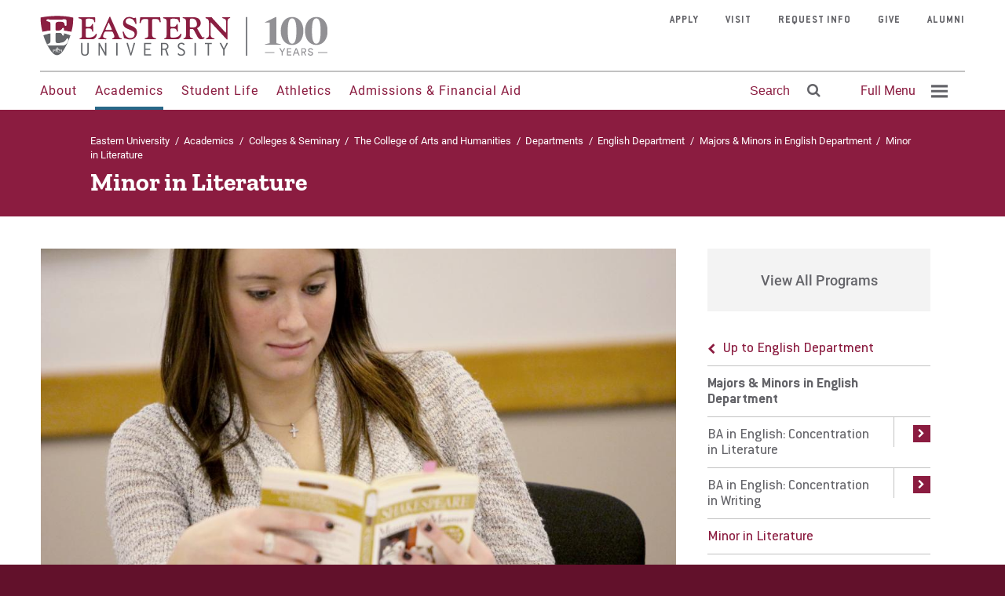

--- FILE ---
content_type: text/html; charset=UTF-8
request_url: https://www.eastern.edu/academics/undergraduate-programs/minor-literature
body_size: 66938
content:
<!DOCTYPE html>
<html lang="en" dir="ltr">
  <head>
    <meta charset="utf-8" />
<link rel="canonical" href="https://www.eastern.edu/academics/undergraduate-programs/minor-literature" />
<meta name="Generator" content="Drupal 10 (https://www.drupal.org)" />
<meta name="MobileOptimized" content="width" />
<meta name="HandheldFriendly" content="true" />
<meta name="viewport" content="width=device-width, initial-scale=1.0" />
<link rel="icon" href="/sites/default/files/EUShield-152x152.png" type="image/png" />
<link rel="prefetch" href="/themes/custom/eastern2017/static/fonts/roboto-v18-latin-500.woff2" as="font" type="font/ttf" crossorigin="anonymous" />
<link rel="prefetch" href="/themes/custom/eastern2017/static/fonts/roboto-v18-latin-700.woff2" as="font" type="font/ttf" crossorigin="anonymous" />
<link rel="prefetch" href="/themes/custom/eastern2017/static/fonts/zilla-slab-v3-latin-700.woff2" as="font" type="font/ttf" crossorigin="anonymous" />
<link rel="prefetch" href="/themes/custom/eastern2017/static/fonts/zilla-slab-v3-latin-600.woff2" as="font" type="font/ttf" crossorigin="anonymous" />
<link rel="prefetch" href="/themes/custom/eastern2017/static/fonts/ConduitITCStd-Bold.woff2" as="font" type="font/ttf" crossorigin="anonymous" />
<link rel="prefetch" href="/themes/custom/eastern2017/static/fonts/ConduitITCStd.woff2" as="font" type="font/ttf" crossorigin="anonymous" />
<link rel="prefetch" href="/themes/custom/eastern2017/static/fonts/fontawesome-webfont.woff2" as="font" type="font/ttf" crossorigin="anonymous" />
<link rel="prefetch" href="/themes/custom/eastern2017/static/fonts/roboto-v18-latin-regular.woff2" as="font" type="font/ttf" crossorigin="anonymous" />

          <meta name="nid" value="3256" />
        <title>Minor in Literature | Eastern University</title>
    <link rel="stylesheet" media="all" href="/sites/default/files/css/css_mloQ29LNXyyRKvZdmLgIm1AHbiueGzdlKRMcWHMB_xY.css?delta=0&amp;language=en&amp;theme=eastern2017&amp;include=eJyFiksOwyAQQy9EoO2mx4lMmQDK8BFDFOX2JZtGVRdd2X5-S8kdO0lJZJar653sOUUtfwQtISYl5RXBcyIXMXPMq5hfpHugREoO6ZSMhZAijN7y43Z_Gs_Fgifpx7D915XQVuqDTozszqzw9FErGnxDDWJc2ypYX0RvuW6WowRybypmW_g" />
<link rel="stylesheet" media="all" href="https://use.fontawesome.com/releases/v6.4.2/css/all.css" />
<link rel="stylesheet" media="all" href="https://use.fontawesome.com/releases/v6.4.2/css/v4-shims.css" />
<link rel="stylesheet" media="all" href="/sites/default/files/css/css_XYxHRxBG_S1duTIPsS7iapQG7W5rNgwlcmrU7vVw7Ik.css?delta=3&amp;language=en&amp;theme=eastern2017&amp;include=eJyFiksOwyAQQy9EoO2mx4lMmQDK8BFDFOX2JZtGVRdd2X5-S8kdO0lJZJar653sOUUtfwQtISYl5RXBcyIXMXPMq5hfpHugREoO6ZSMhZAijN7y43Z_Gs_Fgifpx7D915XQVuqDTozszqzw9FErGnxDDWJc2ypYX0RvuW6WowRybypmW_g" />
<link rel="stylesheet" media="all" href="/sites/default/files/css/css_Rp5ykMGLuK6RTJOaFYyDJaoqN93x_lMoqDxa7CGC-2U.css?delta=4&amp;language=en&amp;theme=eastern2017&amp;include=eJyFiksOwyAQQy9EoO2mx4lMmQDK8BFDFOX2JZtGVRdd2X5-S8kdO0lJZJar653sOUUtfwQtISYl5RXBcyIXMXPMq5hfpHugREoO6ZSMhZAijN7y43Z_Gs_Fgifpx7D915XQVuqDTozszqzw9FErGnxDDWJc2ypYX0RvuW6WowRybypmW_g" />

    
    <!-- Google Tag Manager registered 12/2016 to tracking@eastern.edu -->
    <script>(function(w,d,s,l,i){w[l]=w[l]||[];w[l].push({'gtm.start':
    new Date().getTime(),event:'gtm.js'});var f=d.getElementsByTagName(s)[0],
    j=d.createElement(s),dl=l!='dataLayer'?'&l='+l:'';j.async=true;j.src=
    'https://www.googletagmanager.com/gtm.js?id='+i+dl;f.parentNode.insertBefore(j,f);
    })(window,document,'script','dataLayer','GTM-5RSLGWK');</script>

    <link rel="apple-touch-icon-precomposed" href="/themes/custom/eastern2017/favicons/favicon-152.png">
		<meta http-equiv="Content-Security-Policy" content="upgrade-insecure-requests">
		<meta name="msapplication-TileColor" content="#FFFFFF">
		<meta name="msapplication-TileImage" content="/themes/custom/eastern2017/favicons/favicon-144.png">
<!-- These icons have the wrong path, and were deleting the tab-based icon on FireFox.
		<link rel="icon" type="image/png" sizes="32x32" href="/favicon-32x32.png">
		<link rel="icon" type="image/png" sizes="96x96" href="/favicon-96x96.png">
		<link rel="icon" type="image/png" sizes="16x16" href="/favicon-16x16.png">
		<link rel="icon" type="image/png" sizes="192x192"  href="/android-icon-192x192.png">
		<link rel="apple-touch-icon" sizes="180x180" href="/apple-icon-180x180.png">
-->
  </head>
  <body>
        <a href="#main-content" class="visually-hidden focusable">
      Skip to main content
    </a>
    
      <div class="dialog-off-canvas-main-canvas" data-off-canvas-main-canvas>
    
  

    <header id="header" class="header layout-header" role="banner">
	<div class="header__overlay"></div>
	<div class="container container--wider">
					<div id="header-first" class="header__logo">
				    
<a href="/" class="header__logo-link">
            <img src="/themes/custom/eastern2017/logo.svg" alt="Home" />

    </a>


			</div>
							<div id="header-second" class="header__section">
				    <div class="header__primary hidden-mobile">
            
        
                    
<ul id="superfish-main-menu" class="menu sf-menu sf-main-menu sf-horizontal sf-style-none menu-primary">
  

      <li id="main-menu-menu-link-content1ece59d8-0dcf-4bcc-a85f-38e5d226776e"
           class="sf-depth-1 menu-primary__item menuparent"><a href="/about" class="sf-depth-1 menu-primary__link menuparent">About</a><div class="menu-primary__drop" style="z-index:100000;"><div class="menu-primary__drop-section"><div class="menu-primary__title" role="heading">
                About
              </div><ul class="menu-secondary" role="menu"><li id="main-menu-menu-link-contentdc4c2b1a-b9d7-4d83-a1f3-6f121b3c6f8d" class="menu-secondary__item"><a href="/about/accreditations-and-authorizations" class="">Accreditations &amp; Authorizations</a></li><li id="main-menu-menu-link-contentd1d01f49-95b1-41ed-81ea-0003d4541dcd" class="menu-secondary__item"><a href="https://www.eastern.edu/alumni" class="">Alumni</a></li><li id="main-menu-menu-link-contenta8c631a0-4f1d-413d-a742-3cc04dc5251c" class="menu-secondary__item"><a href="/about/campus-and-sites" class="">Campus &amp; Sites</a></li><li id="main-menu-menu-link-contentdefff37f-dd4c-49d3-8469-ed603b49bcf3" class="menu-secondary__item"><a href="/about/campus-calendar" class="">Campus Calendar</a></li><li id="main-menu-menu-link-content9eda787e-ef3d-4aff-b914-f797fb61089c" class="menu-secondary__item"><a href="/centennial" class="">Centennial Celebration</a></li><li id="main-menu-menu-link-contentf3bc543c-1854-49cc-ab85-605c3b88e506" class="menu-secondary__item"><a href="/about/diversity-equity-belonging" class="">Diversity, Equity, &amp; Belonging</a></li><li id="main-menu-menu-link-contentd8183849-ca80-4c1f-b970-989943ca3fee" class="menu-secondary__item"><a href="/about/history-eastern-university" class="">History</a></li><li id="main-menu-menu-link-content107901b8-1250-48b2-a323-bbf9d80fe6f2" class="menu-secondary__item"><a href="/about/mission" class="">Mission &amp; Faith</a></li><li id="main-menu-menu-link-content7cfecfb2-386e-42fc-9d60-3c33ebf426a7" class="menu-secondary__item"><a href="/about/national-honors-recognition" class="">National Recognition</a></li><li id="main-menu-menu-link-content06b72e21-ff22-473b-b51c-1d7b1805239e" class="menu-secondary__item"><a href="/news" class="">News, Events, &amp; Magazine</a></li><li id="main-menu-menu-link-content655c8b41-f632-4e41-b268-b41cf95eae54" class="menu-secondary__item"><a href="/about/offices-centers" class="">Offices &amp; Centers</a></li><li id="main-menu-menu-link-contente0a9d386-cd10-48ff-8c67-913f5ff58352" class="menu-secondary__item"><a href="/about/student-consumer-information" class="">Student Consumer Information</a></li><li id="main-menu-menu-link-contentfe3361eb-f97e-4bf5-8436-0b1000e3f738" class="menu-secondary__item"><a href="/about/university-leadership" class="">University Leadership</a></li><li id="main-menu-menu-link-content58c81bba-6d82-4227-9861-20a5a9f31dd4" class="menu-secondary__item"><a href="/impact" class="">2022-27 Strategic Plan</a></li><li id="main-menu-menu-link-content96184768-bbbc-4a3f-b8c8-f706f7c09cd8" class="menu-secondary__item"><a href="/about/contact-eastern-university" class="">Contact Us</a></li></ul></div><div class="menu-primary__drop-side"><div class="menu-primary__more"><a href="/about/mission" class="menu-primary__cta"><span class="menu-primary__cta-icon"><img  src="/sites/default/files/styles/thumbnail/public/2018-05/Faith_Mission_Values_Icon_0.png?itok=CZXFUSvP" /></span><span class="menu-primary__cta-label">Mission &amp; Faith</span></a><a href="/courage" class="menu-primary__cta"><span class="menu-primary__cta-icon"><img  src="/sites/default/files/styles/thumbnail/public/2018-06/Courage-Stories.png?itok=_6yukmxP" /></span><span class="menu-primary__cta-label">Courage Stories</span></a></div></div></div></li><li id="main-menu-menu-link-content7421808a-7bdc-4a3c-b6b6-d415f66c80cc"
           class="active-trail sf-depth-1 menu-primary__item menuparent"><a href="/academics" class="sf-depth-1 menu-primary__link menuparent">Academics</a><div class="menu-primary__drop" style="z-index:100000;"><div class="menu-primary__drop-section"><div class="menu-primary__title" role="heading">
                Academics
              </div><ul class="menu-secondary" role="menu"><li id="main-menu-menu-link-contenta4ce71f1-b879-4dd4-bdad-df1cec256220" class="menu-secondary__item"><a href="/academics/colleges-seminary" class="">Colleges &amp; Seminary</a></li><li id="main-menu-menu-link-content1152ef4d-a594-4042-bc3d-943560c2fc94" class="menu-secondary__item"><a href="/majors-and-programs" class="">Majors and Programs</a></li><li id="main-menu-menu-link-content86299d58-a0e1-45fa-95f0-19d529b7a6cf" class="menu-secondary__item"><a href="/academics/traditional-undergraduate-programs" class="">Traditional Undergraduate</a></li><li id="main-menu-menu-link-content9a149b8d-a71d-410f-8259-8f1cdf05989d" class="menu-secondary__item"><a href="/academics/online-undergraduate-programs" class="">Online Undergraduate</a></li><li id="main-menu-menu-link-content2438eed7-792e-4bdb-817d-b20c01194ac7" class="menu-secondary__item"><a href="/academics/graduate-programs" class="">Graduate</a></li><li id="main-menu-menu-link-content1687141a-2694-4e22-8733-1e94c9143d8d" class="menu-secondary__item"><a href="/online" class="">All Online Programs</a></li><li id="main-menu-menu-link-content1847030e-b32d-49a7-b930-1fd361b53bad" class="menu-secondary__item"><a href="/summeronline" class="">Summer Online Courses</a></li><li id="main-menu-menu-link-content20d3cb47-e6ec-4539-9f23-b20d6955ff86" class="menu-secondary__item"><a href="/academics/templeton-honors-college" class="">Templeton Honors College</a></li><li id="main-menu-menu-link-content0a62587f-d310-4510-93ae-8262a628fc16" class="menu-secondary__item"><a href="/academics/our-faculty" class="">Our Faculty</a></li><li id="main-menu-menu-link-content960e6863-a959-46fd-a72d-5ddf06de83d8" class="menu-secondary__item"><a href="/eastern-library" class="">Library</a></li></ul></div><div class="menu-primary__drop-side"><div class="menu-primary__more"><a href="/majors-and-programs" class="menu-primary__cta"><span class="menu-primary__cta-icon"><img  src="/sites/default/files/styles/thumbnail/public/2018-05/Faith_Mission_Values_Icon3.png?itok=H1UgNJll" /></span><span class="menu-primary__cta-label">Program Finder</span></a><a href="/faculty-directory" class="menu-primary__cta"><span class="menu-primary__cta-icon"><img  src="/sites/default/files/styles/thumbnail/public/2018-05/Faith_Mission_Values_Icon4.png?itok=0FZzllEv" /></span><span class="menu-primary__cta-label">Faculty Directory</span></a></div></div></div></li><li id="main-menu-menu-link-content25a3a294-2c20-4d63-944d-d35ffc0e9d1a"
           class="sf-depth-1 menu-primary__item menuparent"><a href="/student-life" class="sf-depth-1 menu-primary__link menuparent">Student Life</a><div class="menu-primary__drop" style="z-index:100000;"><div class="menu-primary__drop-section"><div class="menu-primary__title" role="heading">
                Student Life
              </div><ul class="menu-secondary" role="menu"><li id="main-menu-menu-link-content5ef39799-8b71-4b88-aa18-62a7a84e1675" class="menu-secondary__item"><a href="/student-life/around-area" class="">Around the Area</a></li><li id="main-menu-menu-link-content42d50284-ee5f-40d6-90a3-c5348396fa78" class="menu-secondary__item"><a href="/student-life/office-faith-practice" class="">Faith &amp; Practice</a></li><li id="main-menu-menu-link-content6a63bfb4-04cb-498e-999c-93cdb94c4730" class="menu-secondary__item"><a href="/student-life/multicultural-opportunities" class="">Multicultural Opportunities</a></li><li id="main-menu-menu-link-content7ba0f3a4-d571-429b-8893-b90894fa9eef" class="menu-secondary__item"><a href="/student-life/scholarship-cohorts" class="">Scholarship Cohorts</a></li><li id="main-menu-menu-link-content9a3d79ba-3b62-4470-a574-74420e972182" class="menu-secondary__item"><a href="/student-life/student-engagement" class="">Student Activities</a></li><li id="main-menu-menu-link-contenteedd8c69-8196-4f1c-aaf9-0d34f75add98" class="menu-secondary__item"><a href="/student-support" class="">Student Support</a></li><li id="main-menu-menu-link-content6d5c40e2-8315-4c9b-b5c9-2584ca0f7c2d" class="menu-secondary__item"><a href="/student-life/residence-life" class="">Residence Life &amp; Housing</a></li><li id="main-menu-menu-link-contentd06d63ad-2bb5-42a0-9cf4-54c7ae555949" class="menu-secondary__item"><a href="/student-life/current-students" class="">Current Students</a></li><li id="main-menu-menu-link-content3bff201e-7e3d-4430-90ad-38fde38bb163" class="menu-secondary__item"><a href="/parents" class="">Parents</a></li></ul></div><div class="menu-primary__drop-side"><div class="menu-primary__more"><a href="/student-life/student-activities/clubs-and-organizations" class="menu-primary__cta"><span class="menu-primary__cta-icon"><img  src="/sites/default/files/styles/thumbnail/public/2018-05/Faith_Mission_Values_Icon6.png?itok=xi6c74Cl" /></span><span class="menu-primary__cta-label">Clubs &amp; Organizations</span></a><a href="/student-life/office-faith-practice" class="menu-primary__cta"><span class="menu-primary__cta-icon"><img  src="/sites/default/files/styles/thumbnail/public/2018-05/Faith_Mission_Values_Icon5.png?itok=crEjXjZe" /></span><span class="menu-primary__cta-label">Faith &amp; Service</span></a></div></div></div></li><li id="main-menu-menu-link-content0e703244-db43-46b6-9229-60f75080705e"
           class="sf-depth-1 menu-primary__item menuparent"><a href="/athletics" class="sf-depth-1 menu-primary__link menuparent">Athletics</a><div class="menu-primary__drop" style="z-index:100000;"><div class="menu-primary__drop-section"><div class="menu-primary__title" role="heading">
                Athletics
              </div><ul class="menu-secondary" role="menu"><li id="main-menu-menu-link-content84ca966a-56e5-442a-9cef-03c5b3b6267d" class="menu-secondary__item"><a href="http://goeasterneagles.com/" class="">Men&#039;s &amp; Women&#039;s Sports</a></li><li id="main-menu-menu-link-content5043a908-f28f-4426-a2cd-276cbc689257" class="menu-secondary__item"><a href="http://euathletics.zenfolio.com/" class="">Athletics Photos</a></li><li id="main-menu-menu-link-content011693d0-e02b-4cc2-af2a-f29c4e268beb" class="menu-secondary__item"><a href="https://www.youtube.com/@easternuniversityathletics" class="">Athletics Videos</a></li><li id="main-menu-menu-link-content538aacb7-d21c-4f1e-9f1e-0ef19ecf936f" class="menu-secondary__item"><a href="/student-life/student-activities/fitness-center" class="">Fitness Center</a></li></ul></div><div class="menu-primary__drop-side"><div class="menu-primary__more"><a href="/student-life/student-activities/fitness-center" class="menu-primary__cta"><span class="menu-primary__cta-icon"><img  src="/sites/default/files/styles/thumbnail/public/2018-05/Faith_Mission_Values_Icon7.png?itok=Hc-RLZN5" /></span><span class="menu-primary__cta-label">Fitness Center</span></a><a href="http://www.goeasterneagles.com/calendar.aspx" class="menu-primary__cta"><span class="menu-primary__cta-icon"><img  src="/sites/default/files/styles/thumbnail/public/2018-05/Faith_Mission_Values_Icon8.png?itok=pQINsUsd" /></span><span class="menu-primary__cta-label">Athletics Schedule</span></a></div></div></div></li><li id="main-menu-menu-link-content8b61d7c7-5def-4d9e-a8d9-6593468e1f7d"
           class="sf-depth-1 menu-primary__item menuparent"><a href="/admissions" class="sf-depth-1 menu-primary__link menuparent">Admissions &amp; Financial Aid</a><div class="menu-primary__drop" style="z-index:100000;"><div class="menu-primary__drop-section"><div class="menu-primary__title" role="heading">
                Admissions &amp; Financial Aid
              </div><ul class="menu-secondary" role="menu"><li id="main-menu-menu-link-contentf354223b-c2a7-4b20-a3ef-c87c5394abdf" class="menu-secondary__item"><a href="/admissions-financial-aid/undergraduate-admissions-traditional" class="">Undergraduate Admissions</a></li><li id="main-menu-menu-link-contente839c538-cdcd-49b3-865c-377a7a4d476c" class="menu-secondary__item"><a href="/admissions-financial-aid/graduate-online-undergraduate-admissions" class="">Graduate &amp; Online Undergraduate Admissions</a></li><li id="main-menu-menu-link-contenta2e85be1-7634-4775-8e9d-9da859055d66" class="menu-secondary__item"><a href="/admissions-financial-aid/transfer-student-admissions" class="">Transfer Student Admissions</a></li><li id="main-menu-menu-link-content188893d2-bc04-4a10-bd45-1a8cfaa46899" class="menu-secondary__item"><a href="/admissions-financial-aid/financial-aid-office" class="">Financial Aid Office</a></li><li id="main-menu-menu-link-contentff643a6d-8666-4058-9e2e-38b22a687299" class="menu-secondary__item"><a href="/admissions-financial-aid/center-military-veteran-students" class="">Military Students</a></li><li id="main-menu-menu-link-contenta5ad21ff-4841-409c-adb4-5a06ac66ded2" class="menu-secondary__item"><a href="/admissions-financial-aid/prospective-students" class="">Prospective Students</a></li><li id="main-menu-menu-link-contenta83d5f61-fcb2-4665-af78-4c19ff8bc415" class="menu-secondary__item"><a href="/about/strategic-alliances-partnerships" class="">Strategic Partnerships</a></li><li id="main-menu-menu-link-content33821248-5043-457a-9606-6f8f3cf747b4" class="menu-secondary__item"><a href="/admissions-financial-aid/dual-enrollment" class="">High School Dual Enrollment</a></li><li id="main-menu-menu-link-content0ef23652-502a-4503-9a7c-4786d286bbdc" class="menu-secondary__item"><a href="/fastpass" class="">Eastern FastPass!</a></li><li id="main-menu-menu-link-content8e265dd4-98fd-44e5-ba73-48edd3c00934" class="menu-secondary__item"><a href="/admissions-financial-aid/visit-eastern-university" class="">Visit</a></li><li id="main-menu-menu-link-content7a268b57-9500-4423-b18b-521be79b4cd6" class="menu-secondary__item"><a href="/apply" class="">Apply</a></li></ul></div><div class="menu-primary__drop-side"><div class="menu-primary__more"><a href="/admissions" class="menu-primary__cta"><span class="menu-primary__cta-icon"><img  src="/sites/default/files/styles/thumbnail/public/2018-05/Faith_Mission_Values_Icon9.png?itok=WNfGfvA0" /></span><span class="menu-primary__cta-label">Contact Admissions</span></a><a href="/admissions-financial-aid/visit-eastern-university" class="menu-primary__cta"><span class="menu-primary__cta-icon"><img  src="/sites/default/files/styles/thumbnail/public/2021-09/Student%20Assembly%20%281%29.png?itok=S-HSLwKv" /></span><span class="menu-primary__cta-label">Visit Eastern University</span></a></div></div></div></li>


</ul>

            </div>

<div class="search-block-form header__search hidden-mobile" data-drupal-selector="search-block-form" id="block-eastern2017-search" role="search">
    <button class="button button--type-header header__search-open">
        <span class="button__label">Search</span>
        <span class="button__icon" role="presentation">
            <i class="fa fa-search"></i>
        </span>
    </button>
    <button class="button button--type-header header__search-close">
        <span class="button__icon" role="presentation">
            <i class="fa fa-times"></i>
        </span>
    </button>
</div>

<div id="traversable-menu-wrapper" class="header__full-menu header__menu--toggle traversable-menu-wrapper">
  <a href="#" class="toggle button button--type-header" role="menuitem" aria-haspopup="true" aria-expanded="false" aria-controls="#header-menu" aria-label="Expand Full Menu">
    <span class="button__label">Full Menu</span>
    <span class="button__icon">
      <svg width="21" height="17" viewBox="0 0 24 19" xmlns="http://www.w3.org/2000/svg">
      <path d="M0 14.8h24v3.7H0v-3.7zm0-7.4h24V11H0V7.4zM0 0h24v3.7H0V0z" fill="currentColor" fill-rule="evenodd"/>
      </svg>
    </span>
  </a>
  <div id="header-full-menu" class="header__menu">
    <div class="header__menu--main__stage">

      <div class="menu__search-bar-mobile hidden-not-mobile" role="search">
        <form class="search-block-form" data-drupal-selector="search-block-form" action="/search_results" method="get" id="search-block-form" accept-charset="UTF-8">
  <div class="js-form-item form-item js-form-type-search form-item-s js-form-item-s form-no-label">
      <label for="edit-s" class="visually-hidden">Search</label>
        <input title="Enter the terms you wish to search for." placeholder="Search Eastern" data-drupal-selector="edit-s" type="search" id="edit-s" name="s" value="" size="15" maxlength="128" class="form-search" />

        </div>
<div data-drupal-selector="edit-actions" class="form-actions js-form-wrapper form-wrapper form__controls" id="edit-actions"><input data-drupal-selector="edit-submit" type="submit" id="edit-submit" value="" class="button js-form-submit form-submit" />
</div>

</form>

      </div>

      <nav role="navigation" aria-labelledby="block-traversable-menu-main-menu" id="block-traversable-menu-main">
                                          
        <h2 class="visually-hidden" id="block-traversable-menu-main-menu">Traversable Menu - Main</h2>
        

        

        
    
            
            
                            
      
                                  
              
      
      <div  id="block-traversable-menu-main" class="menu__panel" data-panel-depth-absolute="6" data-menu-level="6" data-parent-link-text="English Department" data-parent-uuid="3c7214f0-f53a-4893-8769-a37dba69ec1d" data-trigger-link-text="Majors &amp; Minors in English Department" data-uuid="55ad46fb-c914-4027-949f-6274ad36f0d1">

              <ul class="menu-container__level0"  id="block-traversable-menu-main" class="menu__panel">
          <li data-menu-name="main-menu" class="menu__item menu-item__level6 menu-item__back" >
            <div class="back">
              <a href="#" class="menu__panel__trigger--parent" role="button">
                Back to previous menu
              </a>
            </div>
          </li>
      

      <li class="menu__panel__title__item">
        <div class="menu__panel__title">
                  <a class="menu__panel__title__link" href="/academics/colleges-seminary/college-arts-and-humanities/departments/english-department/majors">Majors &amp; Minors in English Department</a>
                </div>
      </li>

      
        
        <li data-menu-name="main-menu" data-uuid="menu_link_content:04f23159-00ba-4d85-b4cb-a08c2d15b8d5"  class="menu-item__link menu-item__level6 menu-item--expanded menu-item--with-children">
          <div class="link">
            
            <a href="/academics/undergraduate-programs/ba-english-concentration-literature" class="menu-item__link__link" data-drupal-link-system-path="node/3313">BA in English: Concentration in Literature</a>

                                      <a class="menu-item__explore menu__panel__trigger--child" role="button" aria-label="Explore BA in English: Concentration in Literature" href="#"></a>
            
          </div>

                      
        
    
            
            
                            
      
                                  
              
      
      <div  id="block-traversable-menu-main" class="menu__panel" data-panel-depth-absolute="7" data-menu-level="7" data-parent-link-text="Majors &amp; Minors in English Department" data-parent-uuid="55ad46fb-c914-4027-949f-6274ad36f0d1" data-trigger-link-text="BA in English: Concentration in Literature" data-uuid="">

              <ul class="menu-container__level1"  id="block-traversable-menu-main" class="menu__panel">
          <li data-menu-name="main-menu" class="menu__item menu-item__level7 menu-item__back" >
            <div class="back">
              <a href="#" class="menu__panel__trigger--parent" role="button">
                Back to previous menu
              </a>
            </div>
          </li>
      

      <li class="menu__panel__title__item">
        <div class="menu__panel__title">
                  <a class="menu__panel__title__link" href="/academics/undergraduate-programs/ba-english-concentration-literature">BA in English: Concentration in Literature</a>
                </div>
      </li>

      
        
        <li data-menu-name="main-menu" data-uuid="menu_link_content:8d629555-802b-47ae-9952-c985f6058aed"  class="menu-item__link menu-item__level7">
          <div class="link">
            
            <a href="/academics/colleges-seminary/college-arts-and-humanities/departments/english-department/majors-1" class="menu-item__link__link" data-drupal-link-system-path="node/1766">Curriculum</a>

                        
          </div>

                  </li>

      
        
        <li data-menu-name="main-menu" data-uuid="menu_link_content:b01d6cbc-14e9-457f-b3cf-9e952735f077"  class="menu-item__link menu-item__level7">
          <div class="link">
            
            <a href="/academics/colleges-seminary/college-arts-and-humanities/departments/english-department/majors-0" class="menu-item__link__link" data-drupal-link-system-path="node/1767">Careers</a>

                        
          </div>

                  </li>

      
        
        <li data-menu-name="main-menu" data-uuid="menu_link_content:f344785b-7b03-4232-a6b5-a3c3a4badfde"  class="menu-item__link menu-item__level7">
          <div class="link">
            
            <a href="/academics/colleges-seminary/college-arts-and-humanities/departments/english-department/majors-4" class="menu-item__link__link" data-drupal-link-system-path="node/1774">Internships</a>

                        
          </div>

                  </li>

      
        
        <li data-menu-name="main-menu" data-uuid="menu_link_content:6460642f-617e-44dd-8248-4efa59e224eb"  class="menu-item__link menu-item__level7">
          <div class="link">
            
            <a href="/academics/colleges-seminary/college-arts-and-humanities/departments/english-department/english-0" class="menu-item__link__link" data-drupal-link-system-path="node/2337">Faculty</a>

                        
          </div>

                  </li>

      
        
        <li data-menu-name="main-menu" data-uuid="menu_link_content:d4d9c103-b330-47c8-be07-7e7dd64939af"  class="menu-item__link menu-item__level7">
          <div class="link">
            
            <a href="/academics/college-arts-and-sciences/departments/english-department/literature-classroom" class="menu-item__link__link" data-drupal-link-system-path="node/1781">In the Literature Classroom</a>

                        
          </div>

                  </li>

      
    </ul>
  </div>
  
                  </li>

      
        
        <li data-menu-name="main-menu" data-uuid="menu_link_content:47e0c025-82cc-46fe-ae62-0d0a00e2eb63"  class="menu-item__link menu-item__level6 menu-item--expanded menu-item--with-children">
          <div class="link">
            
            <a href="/academics/undergraduate-programs/ba-english-concentration-writing" class="menu-item__link__link" data-drupal-link-system-path="node/3220">BA in English: Concentration in Writing</a>

                                      <a class="menu-item__explore menu__panel__trigger--child" role="button" aria-label="Explore BA in English: Concentration in Writing" href="#"></a>
            
          </div>

                      
        
    
            
            
                            
      
                                  
              
      
      <div  id="block-traversable-menu-main" class="menu__panel" data-panel-depth-absolute="7" data-menu-level="7" data-parent-link-text="Majors &amp; Minors in English Department" data-parent-uuid="55ad46fb-c914-4027-949f-6274ad36f0d1" data-trigger-link-text="BA in English: Concentration in Writing" data-uuid="">

              <ul class="menu-container__level1"  id="block-traversable-menu-main" class="menu__panel">
          <li data-menu-name="main-menu" class="menu__item menu-item__level7 menu-item__back" >
            <div class="back">
              <a href="#" class="menu__panel__trigger--parent" role="button">
                Back to previous menu
              </a>
            </div>
          </li>
      

      <li class="menu__panel__title__item">
        <div class="menu__panel__title">
                  <a class="menu__panel__title__link" href="/academics/undergraduate-programs/ba-english-concentration-writing">BA in English: Concentration in Writing</a>
                </div>
      </li>

      
        
        <li data-menu-name="main-menu" data-uuid="menu_link_content:0b19af6a-942e-40ab-9b79-aea0cb6d32d5"  class="menu-item__link menu-item__level7">
          <div class="link">
            
            <a href="/academics/colleges-seminary/college-arts-and-humanities/departments/english-department/majors-2" class="menu-item__link__link" data-drupal-link-system-path="node/1446">Curriculum</a>

                        
          </div>

                  </li>

      
        
        <li data-menu-name="main-menu" data-uuid="menu_link_content:3dcedf94-cd0f-4ec6-9c08-0c09175dc275"  class="menu-item__link menu-item__level7">
          <div class="link">
            
            <a href="/academics/colleges-seminary/college-arts-and-humanities/departments/english-department/majors-0" class="menu-item__link__link" data-drupal-link-system-path="node/1767">Careers</a>

                        
          </div>

                  </li>

      
        
        <li data-menu-name="main-menu" data-uuid="menu_link_content:d38c8bad-3167-4ef5-aee1-3892b7d9c47e"  class="menu-item__link menu-item__level7">
          <div class="link">
            
            <a href="/academics/colleges-seminary/college-arts-and-humanities/departments/english-department/majors-4" class="menu-item__link__link" data-drupal-link-system-path="node/1774">Internships</a>

                        
          </div>

                  </li>

      
        
        <li data-menu-name="main-menu" data-uuid="menu_link_content:44c6a36f-f387-4ddc-8d0c-e57bae2f883a"  class="menu-item__link menu-item__level7">
          <div class="link">
            
            <a href="/academics/colleges-seminary/college-arts-and-humanities/departments/english-department/english-0" class="menu-item__link__link" data-drupal-link-system-path="node/2337">Faculty</a>

                        
          </div>

                  </li>

      
        
        <li data-menu-name="main-menu" data-uuid="menu_link_content:abb61555-608d-4ccc-b0d8-f85c54cf4a19"  class="menu-item__link menu-item__level7">
          <div class="link">
            
            <a href="/academics/college-arts-and-sciences/departments/english-department/writing-classroom" class="menu-item__link__link" data-drupal-link-system-path="node/1780">In the Writing Classroom</a>

                        
          </div>

                  </li>

      
    </ul>
  </div>
  
                  </li>

      
        
        <li data-menu-name="main-menu" data-uuid="menu_link_content:bc064ae1-69d8-4e32-ae41-b5d30ef9579d"  class="menu-item__link menu-item__level6 menu-item--active-trail">
          <div class="link">
            
            <a href="/academics/undergraduate-programs/minor-literature" class="menu-item__link__link is-active" data-drupal-link-system-path="node/3256" aria-current="page">Minor in Literature</a>

                        
          </div>

                  </li>

      
        
        <li data-menu-name="main-menu" data-uuid="menu_link_content:bdbefada-df26-445d-a5cb-9254c70daa8c"  class="menu-item__link menu-item__level6">
          <div class="link">
            
            <a href="/academics/undergraduate-programs/minor-writing" class="menu-item__link__link" data-drupal-link-system-path="node/3255">Minor in Writing</a>

                        
          </div>

                  </li>

      
    </ul>
  </div>
         

      </nav>

      <div class="menu__secondary">
                                                                                                        
<ul class="menu__secondary-list" role="menu">
                        <li class="menu__secondary-item"><a href="/admissions-financial-aid/prospective-students" tabindex="0">For Prospective Students</a></li>
                                        <li class="menu__secondary-item"><a href="/student-life/current-students" tabindex="0">For Current Students</a></li>
                                        <li class="menu__secondary-item"><a href="/parents" tabindex="0">For Parents</a></li>
                                                                                                </ul>
<ul class="menu__secondary-list" role="menu">
                                                                                                      <li class="menu__secondary-item"><a href="/faculty-staff" tabindex="0">For Faculty/Staff</a></li>
                                        <li class="menu__secondary-item"><a href="/alumni" tabindex="0">For Alumni</a></li>
                                        <li class="menu__secondary-item"><a href="/about/offices-centers/human-resources/employment-opportunities" tabindex="0">Work at Eastern</a></li>
                  </ul>

      </div>
      <div class="menu__cta">
        <div class="btngroup">
                                <a href="/apply" class="button button--type-basic button--color-white-red"><span class="button__label">Apply</span></a>
                              <a href="/admissions-financial-aid/visit-eastern-university" class="button button--type-basic button--color-white-red"><span class="button__label">Visit</span></a>
                              <a href="/requestinfo" class="button button--type-basic button--color-white-red"><span class="button__label">Request Info</span></a>
                              <a href="https://www.eastern.edu/giving" class="button button--type-basic button--color-white-red"><span class="button__label">Give</span></a>
            
        </div>
      </div>

    </div>
  </div>
</div>


			</div>
							<div id="header-third" class="header__tertiary hidden-mobile">
				    <div id="block-utilitymenu">
    
    
                            <ul class="menu-tertiary" role="menu">
                            <li class="menu-tertiary__item" style="white-space: nowrap;">
                    <a href="/apply" aria-label="Apply" data-drupal-link-system-path="node/5739">Apply</a>
                                    </li>
                            <li class="menu-tertiary__item" style="white-space: nowrap;">
                    <a href="/admissions-financial-aid/visit-eastern-university" aria-label="Visit" data-drupal-link-system-path="node/1669">Visit</a>
                                    </li>
                            <li class="menu-tertiary__item" style="white-space: nowrap;">
                    <a href="/requestinfo" aria-label="Request Info" data-drupal-link-system-path="node/5646">Request Info</a>
                                    </li>
                            <li class="menu-tertiary__item" style="white-space: nowrap;">
                    <a href="/give" aria-label="Give " data-drupal-link-system-path="node/6578">Give </a>
                                    </li>
                            <li class="menu-tertiary__item" style="white-space: nowrap;">
                    <a href="/alumni" aria-label="Alumni" data-drupal-link-system-path="node/4494">Alumni</a>
                                    </li>
                    </ul>
    

    </div>


			</div>
				<div class="header__search-bar hidden-mobile" role="search">
			<form class="search-block-form" data-drupal-selector="search-block-form-2" action="/search_results" method="get" id="search-block-form--2" accept-charset="UTF-8">
  <div class="js-form-item form-item js-form-type-search form-item-s js-form-item-s form-no-label">
      <label for="edit-s--2" class="visually-hidden">Search</label>
        <input title="Enter the terms you wish to search for." placeholder="Search Eastern" data-drupal-selector="edit-s" type="search" id="edit-s--2" name="s" value="" size="15" maxlength="128" class="form-search" />

        </div>
<div data-drupal-selector="edit-actions" class="form-actions js-form-wrapper form-wrapper" id="edit-actions--2"><input data-drupal-selector="edit-submit" type="submit" id="edit-submit--2" value="" class="button js-form-submit form-submit" />
</div>

</form>

		</div>
	</div> <!--end .container block -->
</header>

                <div class="page-title">
                <div class="container">
        <div id="block-eastern2017-breadcrumbs" class="page-title__breadcrumbs" role="navigation" aria-label="breadcrumb">
    
        
              <div class="breadcrumbs">
                            <a href="/" class="breadcrumbs__link">Eastern University</a>
                          <span class="breadcrumbs__sep">/</span>
                        <a href="/academics" class="breadcrumbs__link">Academics</a>
                          <span class="breadcrumbs__sep">/</span>
                        <a href="/academics/colleges-seminary" class="breadcrumbs__link">Colleges &amp; Seminary</a>
                          <span class="breadcrumbs__sep">/</span>
                        <a href="/academics/colleges-seminary/college-arts-and-humanities" class="breadcrumbs__link">The College of Arts and Humanities</a>
                          <span class="breadcrumbs__sep">/</span>
                        <a href="/academics/colleges-seminary/college-arts-and-humanities/departments-college-arts-and-humanities" class="breadcrumbs__link">Departments</a>
                          <span class="breadcrumbs__sep">/</span>
                        <a href="/academics/colleges-seminary/college-arts-and-humanities/departments/english-department" class="breadcrumbs__link">English Department</a>
                          <span class="breadcrumbs__sep">/</span>
                        <a href="/academics/colleges-seminary/college-arts-and-humanities/departments/english-department/majors" class="breadcrumbs__link">Majors &amp; Minors in English Department</a>
                          <span class="breadcrumbs__sep">/</span>
                        Minor in Literature
              </div>

    </div>
<div id="block-eastern2017-page-title" class="page-title__title" role="heading">
    
        
            Minor in Literature

    </div>

    </div>

        </div>
                                <section id="highlighted">
                <div class="container">
        <div data-drupal-messages-fallback class="hidden"></div>

    </div>

        </section>
        <main id="main" role="main" class="layout-main published">
        <a id="main-content" tabindex="-1"></a>        <div class="container">
                                        <section id="content" class="layout-section">
                    
        
            
                <div class="section-image field_n_program_image"><article>
      
            <div class="field_program_detail_image">  <img src="/sites/default/files/styles/crop_program_detail_image_2_1/public/Literature-Minor.JPG?h=af2072c0&amp;itok=-f_g5Lpi" width="1024" height="512" alt="Minor in Literature" loading="lazy" />


</div>
    
  </article>
</div>
    
<div  class="article-info__tags">
      
                    <div class="article-info__tag field_n_tag_college_school">The College of Arts and Humanities</div>
    
                    <div class="article-info__tag field_n_tag_department">English</div>
    
                    <div class="article-info__tag field_n_tags_location">St. Davids, PA</div>
    
  </div>

              <div class="paragraph paragraph--type--basic-paragraph paragraph--view-mode--default box">
          
              <h2 class="box__title">
            <div class="field_p_subhead">Why Minor in Literature at Eastern? </div>
    </h2>
      
              <div class="box__content">
          <div class="txt">
            
            <div class="field_p_body_text"><p>The minor in Literature at Eastern University teaches students through study, creation, and analysis of literature. Students learn to read and think at a critical and creative level in preparation for careers where these skills are required.</p>

<p>The minor in Literature requires eighteen hours from literature courses. One course from&nbsp;ENGL 330, COMM 105 or 220 may be used.</p></div>
    
          </div>
        </div>
      
      </div>

    


    

                </section>
                        

                        <aside id="sidebar"  class="layout-sidebar" role="complementary">
                                  <div class="side-back side-back--button">
                      <a href="/majors-and-programs" class="button button--type-basic button--color-grey-black button--full"><span class="button__label">View All Programs</span></a>
                  </div>
                                    <nav role="navigation" aria-labelledby="" id="block-traversable-menu-sidebar">
            
  <h2 class="visually-hidden">Traversable Menu - Sidebar</h2>
  

  

        
    
            
            
                            
      
                                  
              
      
      <div  id="block-traversable-menu-sidebar" class="menu__panel" data-panel-depth-absolute="6" data-menu-level="6" data-parent-link-text="English Department" data-parent-uuid="3c7214f0-f53a-4893-8769-a37dba69ec1d" data-trigger-link-text="Majors &amp; Minors in English Department" data-uuid="55ad46fb-c914-4027-949f-6274ad36f0d1">

              <ul class="menu-container__level0"  id="block-traversable-menu-sidebar" class="menu__panel">
          <li data-menu-name="main-menu" class="menu__item menu-item__level6 menu-item__back" >
            <div class="back">
              <a href="#" class="menu__panel__trigger--parent" role="button">
                Back to previous menu
              </a>
            </div>
          </li>
      

      <li class="menu__panel__title__item">
        <div class="menu__panel__title">
                  <a class="menu__panel__title__link" href="/academics/colleges-seminary/college-arts-and-humanities/departments/english-department/majors">Majors &amp; Minors in English Department</a>
                </div>
      </li>

      
        
        <li data-menu-name="main-menu" data-uuid="menu_link_content:04f23159-00ba-4d85-b4cb-a08c2d15b8d5"  class="menu-item__link menu-item__level6 menu-item--expanded menu-item--with-children">
          <div class="link">
            
            <a href="/academics/undergraduate-programs/ba-english-concentration-literature" class="menu-item__link__link" data-drupal-link-system-path="node/3313">BA in English: Concentration in Literature</a>

                                      <a class="menu-item__explore menu__panel__trigger--child" role="button" aria-label="Explore BA in English: Concentration in Literature" href="#"></a>
            
          </div>

                      
        
    
            
            
                            
      
                                  
              
      
      <div  id="block-traversable-menu-sidebar" class="menu__panel" data-panel-depth-absolute="7" data-menu-level="7" data-parent-link-text="Majors &amp; Minors in English Department" data-parent-uuid="55ad46fb-c914-4027-949f-6274ad36f0d1" data-trigger-link-text="BA in English: Concentration in Literature" data-uuid="">

              <ul class="menu-container__level1"  id="block-traversable-menu-sidebar" class="menu__panel">
          <li data-menu-name="main-menu" class="menu__item menu-item__level7 menu-item__back" >
            <div class="back">
              <a href="#" class="menu__panel__trigger--parent" role="button">
                Back to previous menu
              </a>
            </div>
          </li>
      

      <li class="menu__panel__title__item">
        <div class="menu__panel__title">
                  <a class="menu__panel__title__link" href="/academics/undergraduate-programs/ba-english-concentration-literature">BA in English: Concentration in Literature</a>
                </div>
      </li>

      
        
        <li data-menu-name="main-menu" data-uuid="menu_link_content:8d629555-802b-47ae-9952-c985f6058aed"  class="menu-item__link menu-item__level7">
          <div class="link">
            
            <a href="/academics/colleges-seminary/college-arts-and-humanities/departments/english-department/majors-1" class="menu-item__link__link" data-drupal-link-system-path="node/1766">Curriculum</a>

                        
          </div>

                  </li>

      
        
        <li data-menu-name="main-menu" data-uuid="menu_link_content:b01d6cbc-14e9-457f-b3cf-9e952735f077"  class="menu-item__link menu-item__level7">
          <div class="link">
            
            <a href="/academics/colleges-seminary/college-arts-and-humanities/departments/english-department/majors-0" class="menu-item__link__link" data-drupal-link-system-path="node/1767">Careers</a>

                        
          </div>

                  </li>

      
        
        <li data-menu-name="main-menu" data-uuid="menu_link_content:f344785b-7b03-4232-a6b5-a3c3a4badfde"  class="menu-item__link menu-item__level7">
          <div class="link">
            
            <a href="/academics/colleges-seminary/college-arts-and-humanities/departments/english-department/majors-4" class="menu-item__link__link" data-drupal-link-system-path="node/1774">Internships</a>

                        
          </div>

                  </li>

      
        
        <li data-menu-name="main-menu" data-uuid="menu_link_content:6460642f-617e-44dd-8248-4efa59e224eb"  class="menu-item__link menu-item__level7">
          <div class="link">
            
            <a href="/academics/colleges-seminary/college-arts-and-humanities/departments/english-department/english-0" class="menu-item__link__link" data-drupal-link-system-path="node/2337">Faculty</a>

                        
          </div>

                  </li>

      
        
        <li data-menu-name="main-menu" data-uuid="menu_link_content:d4d9c103-b330-47c8-be07-7e7dd64939af"  class="menu-item__link menu-item__level7">
          <div class="link">
            
            <a href="/academics/college-arts-and-sciences/departments/english-department/literature-classroom" class="menu-item__link__link" data-drupal-link-system-path="node/1781">In the Literature Classroom</a>

                        
          </div>

                  </li>

      
    </ul>
  </div>
  
                  </li>

      
        
        <li data-menu-name="main-menu" data-uuid="menu_link_content:47e0c025-82cc-46fe-ae62-0d0a00e2eb63"  class="menu-item__link menu-item__level6 menu-item--expanded menu-item--with-children">
          <div class="link">
            
            <a href="/academics/undergraduate-programs/ba-english-concentration-writing" class="menu-item__link__link" data-drupal-link-system-path="node/3220">BA in English: Concentration in Writing</a>

                                      <a class="menu-item__explore menu__panel__trigger--child" role="button" aria-label="Explore BA in English: Concentration in Writing" href="#"></a>
            
          </div>

                      
        
    
            
            
                            
      
                                  
              
      
      <div  id="block-traversable-menu-sidebar" class="menu__panel" data-panel-depth-absolute="7" data-menu-level="7" data-parent-link-text="Majors &amp; Minors in English Department" data-parent-uuid="55ad46fb-c914-4027-949f-6274ad36f0d1" data-trigger-link-text="BA in English: Concentration in Writing" data-uuid="">

              <ul class="menu-container__level1"  id="block-traversable-menu-sidebar" class="menu__panel">
          <li data-menu-name="main-menu" class="menu__item menu-item__level7 menu-item__back" >
            <div class="back">
              <a href="#" class="menu__panel__trigger--parent" role="button">
                Back to previous menu
              </a>
            </div>
          </li>
      

      <li class="menu__panel__title__item">
        <div class="menu__panel__title">
                  <a class="menu__panel__title__link" href="/academics/undergraduate-programs/ba-english-concentration-writing">BA in English: Concentration in Writing</a>
                </div>
      </li>

      
        
        <li data-menu-name="main-menu" data-uuid="menu_link_content:0b19af6a-942e-40ab-9b79-aea0cb6d32d5"  class="menu-item__link menu-item__level7">
          <div class="link">
            
            <a href="/academics/colleges-seminary/college-arts-and-humanities/departments/english-department/majors-2" class="menu-item__link__link" data-drupal-link-system-path="node/1446">Curriculum</a>

                        
          </div>

                  </li>

      
        
        <li data-menu-name="main-menu" data-uuid="menu_link_content:3dcedf94-cd0f-4ec6-9c08-0c09175dc275"  class="menu-item__link menu-item__level7">
          <div class="link">
            
            <a href="/academics/colleges-seminary/college-arts-and-humanities/departments/english-department/majors-0" class="menu-item__link__link" data-drupal-link-system-path="node/1767">Careers</a>

                        
          </div>

                  </li>

      
        
        <li data-menu-name="main-menu" data-uuid="menu_link_content:d38c8bad-3167-4ef5-aee1-3892b7d9c47e"  class="menu-item__link menu-item__level7">
          <div class="link">
            
            <a href="/academics/colleges-seminary/college-arts-and-humanities/departments/english-department/majors-4" class="menu-item__link__link" data-drupal-link-system-path="node/1774">Internships</a>

                        
          </div>

                  </li>

      
        
        <li data-menu-name="main-menu" data-uuid="menu_link_content:44c6a36f-f387-4ddc-8d0c-e57bae2f883a"  class="menu-item__link menu-item__level7">
          <div class="link">
            
            <a href="/academics/colleges-seminary/college-arts-and-humanities/departments/english-department/english-0" class="menu-item__link__link" data-drupal-link-system-path="node/2337">Faculty</a>

                        
          </div>

                  </li>

      
        
        <li data-menu-name="main-menu" data-uuid="menu_link_content:abb61555-608d-4ccc-b0d8-f85c54cf4a19"  class="menu-item__link menu-item__level7">
          <div class="link">
            
            <a href="/academics/college-arts-and-sciences/departments/english-department/writing-classroom" class="menu-item__link__link" data-drupal-link-system-path="node/1780">In the Writing Classroom</a>

                        
          </div>

                  </li>

      
    </ul>
  </div>
  
                  </li>

      
        
        <li data-menu-name="main-menu" data-uuid="menu_link_content:bc064ae1-69d8-4e32-ae41-b5d30ef9579d"  class="menu-item__link menu-item__level6 menu-item--active-trail">
          <div class="link">
            
            <a href="/academics/undergraduate-programs/minor-literature" class="menu-item__link__link is-active" data-drupal-link-system-path="node/3256" aria-current="page">Minor in Literature</a>

                        
          </div>

                  </li>

      
        
        <li data-menu-name="main-menu" data-uuid="menu_link_content:bdbefada-df26-445d-a5cb-9254c70daa8c"  class="menu-item__link menu-item__level6">
          <div class="link">
            
            <a href="/academics/undergraduate-programs/minor-writing" class="menu-item__link__link" data-drupal-link-system-path="node/3255">Minor in Writing</a>

                        
          </div>

                  </li>

      
    </ul>
  </div>
     

</nav>

    <div id="block-contentfield-2">
  
    
      
              <div class="paragraph paragraph--type--sidebar-callout paragraph--view-mode--default box box--title-large box--border-short">
          
<div>
    
        
    	<div class="box__content">
        <div class="callout-side">
                        <div class="btngroup btngroup--vertical">
	                          		          		              		          		              		          		              		          		              		          		              		          		              		          		              		          		              		          		              		          		              		          		              		          		              		          		              		          		              		          		              			                	<a href="/apply" class="button button--type-basic button--color-white-red"><span class="button__label">Apply</span></a>
	                          		              		          		              		          		                </div>
                                  <div class="callout-side__section">
                <div class="callout-side__text">
            <div class="body"><h3>Contact the Undergraduate Admissions Office</h3>

<p>Call:&nbsp;<a href="tel:1-800-732-7669">(800) 732-7669</a><br>
Email: admissions@eastern.edu</p>

<p>Mail to: Eastern University<br>
Attn: Undergraduate Admissions<br>
1300 Eagle Road<br>
St. Davids, PA 19087<br>
USA</p></div>
    </div>
              </div>
                  </div>
	  </div>
    </div>

      </div>

    

  </div>


            </aside>
                    </div>
                  <section id="content-bottom">
                    <div class="container">
    <aside class="layout-more">
        
                
                          <div class="paragraph paragraph--type--cta-bar-paragraph paragraph--view-mode--default cta-bar mobile-full-width cta-bar--wider">
          
              <div class="btngroup">
                                                                                                                                                                                                                                                                                                                                                                            <a href="/apply" class="button button--type-basic button--color-grey-white"><span class="button__label">Apply</span></a>
                                              <a href="/requestinfo" class="button button--type-basic button--color-grey-white"><span class="button__label">Request Info</span></a>
                                              <a href="/node/2619" class="button button--type-basic button--color-grey-white"><span class="button__label">Contact Admissions</span></a>
                                                                          </div>
      
      </div>


            </aside>
</div>

<div class="footer-also"  id="block-contentfield-also-interested-in">
  <div class="container">
    <div class="footer-also__section">
      <div class="footer-also__title">You May Be Interested In</div>
      <div class="footer-also__list">
                    
              <div class="paragraph paragraph--type--interested-in paragraph--view-mode--default">
            <ul class="link-list link-list--large">
            <li class="link-list__item field_p_interested_in_link"><a href="/academics/undergraduate-programs/ba-english-concentration-literature" class="link-list__link">BA in English: Concentration in Literature</a></li>
            <li class="link-list__item field_p_interested_in_link"><a href="/academics/undergraduate-programs/ba-english-concentration-writing" class="link-list__link">BA in English: Concentration in Writing</a></li>
            <li class="link-list__item field_p_interested_in_link"><a href="/academics/undergraduate-programs/minor-writing" class="link-list__link">Minor in Writing</a></li>
      </ul>

      </div>

    

              </div>
    </div>
  </div>
</div>


          </section>
                    </main>
    <footer id="footer" class="layout-footer" role="contentinfo">
  <div class="container container--wider">
          <div class="footer__main">
        
	<div id="block-footerlogo" class="footer__logo">
    
        
                  <img src="/sites/default/files/2018-01/EU-logo-white.png" width="280" height="60" alt="Eastern University logo" loading="lazy" />




    </div>
<div id="block-footeraddress" class="footer__address">
    
        
            
            <div class="body"><p>1300 Eagle Road<br>
St. Davids, PA 19087-3696<br>
610-341-5800</p></div>
    
    </div>


      </div>
    
          <div class="footer__section">
                  
	<div class="search-block-form footer__search" data-drupal-selector="search-block-form-4" id="block-searchform" role="search">
    
        
           <form action="/search_results" method="get" id="search-block-form--4" accept-charset="UTF-8">
  <div class="js-form-item form-item js-form-type-search form-item-s js-form-item-s form-no-label">
      <label for="edit-s--4" class="visually-hidden">Search</label>
        <input title="Enter the terms you wish to search for." placeholder="Search Eastern" data-drupal-selector="edit-s" type="search" id="edit-s--4" name="s" value="" size="15" maxlength="128" class="form-search" />

        </div>
<div data-drupal-selector="edit-actions" class="form-actions js-form-wrapper form-wrapper" id="edit-actions--4"><input data-drupal-selector="edit-submit" type="submit" id="edit-submit--4" value="" class="button js-form-submit form-submit" />
</div>

</form>

    </div>
<div id="block-footerctamenu">
    
        
                            <div class="footer__ctas">
                                                <div class="footer__cta"><a  href="/apply" class="button button--type-basic button--color-red-white"><span class="button__label">Apply</span></a>
                    </div>
                                                                <div class="footer__cta"><a  href="/admissions-financial-aid/visit-eastern-university" class="button button--type-basic button--color-red-white"><span class="button__label">Visit</span></a>
                    </div>
                                                                <div class="footer__cta"><a  href="/admissions" class="button button--type-basic button--color-red-white"><span class="button__label">Contact Admissions</span></a>
                    </div>
                                    </div>
    

    </div>


                          <div class="footer__links">
            
	<div id="block-eastern2017-footer" class="footer__nav">
    
        
                                        <ul role="menu">
                                    <li>
                    <a href="/about/contact-eastern-university" aria-label="Contact Us" data-drupal-link-system-path="node/739">Contact Us</a>
                                    </li>
                            <li>
                    <a href="/about/offices-centers/public-safety-610-341-1737/emergency-information" aria-label="Emergency Information" data-drupal-link-system-path="node/4168">Emergency Information</a>
                                    </li>
                            <li>
                    <a href="/about/offices-centers/human-resources/employment-opportunities" aria-label="Employment" data-drupal-link-system-path="node/4478">Employment</a>
                                    </li>
                            <li>
                    <a href="/news" aria-label="News &amp; Events" data-drupal-link-system-path="node/3578">News &amp; Events</a>
                                    </li>
                            <li>
                    <a href="/about/offices-centers" aria-label="Offices &amp; Centers" data-drupal-link-system-path="node/2663">Offices &amp; Centers</a>
                                    </li>
                            <li>
                    <a href="/form/feedback" aria-label="Website Feedback" data-drupal-link-system-path="webform/feedback">Website Feedback</a>
                                    </li>
                    </ul>
    

    </div>
<div id="block-footersocial" class="footer__social">
    
        
                                        <ul class="social">
                                    <li>
                    <a href="https://www.facebook.com/EasternUniversity" class="fa fa-facebook-square" target="_blank" title="Link to Facebook" aria-label="Facebook"></a>
                </li>
                            <li>
                    <a href="https://www.instagram.com/easternuniversity/" class="fa fa-instagram" target="_blank" title="Link to Instagram" aria-label="Instagram"></a>
                </li>
                            <li>
                    <a href="https://twitter.com/easternU" class="fa fa-x-twitter" target="_blank" title="Link to X (formerly Twitter)" aria-label="Twitter (X)"></a>
                </li>
                            <li>
                    <a href="https://www.linkedin.com/edu/school?id=19251&amp;trk=prof-following-school-logo" class="fa fa-linkedin-square" target="_blank" title="Link to Linked In" aria-label="LinkedIn"></a>
                </li>
                            <li>
                    <a href="http://www.youtube.com/user/EasternVideos" class="fa fa-youtube" target="_blank" title="Link to YouTube" aria-label="YouTube"></a>
                </li>
                            <li>
                    <a href="https://www.pinterest.com/easternu/" class="fa fa-pinterest-square" target="_blank" title="Link to Pinterest" aria-label="Pinterest"></a>
                </li>
                    </ul>
    

    </div>
<div id="block-nondiscriminationpolicy">
  
    
      
            <div class="body"><p>Eastern University does not discriminate on the basis of race, color, national and ethnic origin in its educational policies, admissions policies, scholarships, loan programs, athletic and other programs. <a href="/about/diversity-equity-belonging/nondiscrimination-policy" target="_blank" data-entity-uuid="e3869add-79f4-40c1-8075-ef7759088a06" data-entity-type="node" data-entity-substitution="canonical" title="Link to Non-discrimination Policy">Read Nondiscrimination Policy.</a></p></div>
    
  </div>


          </div>
              </div>
    
      </div>
</footer>

<div class="credits">
  <div class="container container--wider">
    <div class="credits__section">
            
	<div id="block-footercopyline" class="credits__copy">
    
        
            &copy; 2026 Eastern University
    </div>


     
            
	<div id="block-footerutility">
    
        
                            <ul class="credits__links">
                            <li>
                    <a href="/about/offices-centers/university-marketing-communications/policies/website-policies" aria-label="Website Policies" data-drupal-link-system-path="node/1751">Website Policies</a>
                                    </li>
                            <li>
                    <a href="/about/offices-centers/marketing-university-relations/policies/website-policies/privacy-statement" aria-label="Privacy Statement" data-drupal-link-system-path="node/1750">Privacy Statement</a>
                                    </li>
                            <li>
                    <a href="https://www.easternstandard.com/" target="_blank" title="Link to EasternStandard.com" aria-label="Site by: Eastern Standard">Site by: Eastern Standard</a>
                                    </li>
                    </ul>
    

    </div>


       
    </div>
  </div>
</div>

  </div>

    
    <script type="application/json" data-drupal-selector="drupal-settings-json">{"path":{"baseUrl":"\/","pathPrefix":"","currentPath":"node\/3256","currentPathIsAdmin":false,"isFront":false,"currentLanguage":"en"},"pluralDelimiter":"\u0003","suppressDeprecationErrors":true,"iframeResizer":{"advanced":{"targetSelectors":"#pardot","override_defaults":false,"options":{"log":false,"heightCalculationMethod":"bodyOffset","widthCalculationMethod":"scroll","autoResize":true,"bodyBackground":"","bodyMargin":"","inPageLinks":false,"interval":32,"maxHeight":-1,"maxWidth":-1,"minHeight":0,"minWidth":0,"resizeFrom":"parent","scrolling":false,"sizeHeight":true,"sizeWidth":false,"tolerance":0}}},"traversable_menu_cache_enabled":true,"ajaxTrustedUrl":{"\/search_results":true},"field_group":{"html_element":{"mode":"default","context":"view","settings":{"classes":"article-info__tags","id":"","element":"div","show_label":false,"label_element":"h3","attributes":"","effect":"none","speed":"fast","description":""}}},"superfish":{"superfish-main-menu":{"id":"superfish-main-menu","sf":{"delay":"300","animation":{"opacity":"show","height":"show"},"autoArrows":false,"disableHI":true},"plugins":{"smallscreen":{"mode":"window_width","title":"Main menu"},"supposition":true,"supersubs":true}}},"user":{"uid":0,"permissionsHash":"f9e0f77cb0ff42dc59379d5459c34b6ac8a4e58bb07e63b54054f7473db160d3"}}</script>
<script src="/sites/default/files/js/js_f3WGuZgJQ3_wKmicB3tIXLKjjYSPJ-nkphxeoby4Fo8.js?scope=footer&amp;delta=0&amp;language=en&amp;theme=eastern2017&amp;include=eJzLTCtKzE2NL0otzqxKLdLPzMss0UlNLC5JLcozMjA010_PyU9KzNEtLqnMycxLBwChFRF6"></script>

    <!-- Google Tag Manager (noscript) registered 12/2016 to tracking@eastern.edu -->
    <noscript><iframe src="https://www.googletagmanager.com/ns.html?id=GTM-5RSLGWK"
    height="0" width="0" style="display:none;visibility:hidden"></iframe></noscript>
  </body>
</html>



--- FILE ---
content_type: text/css
request_url: https://www.eastern.edu/sites/default/files/css/css_Rp5ykMGLuK6RTJOaFYyDJaoqN93x_lMoqDxa7CGC-2U.css?delta=4&language=en&theme=eastern2017&include=eJyFiksOwyAQQy9EoO2mx4lMmQDK8BFDFOX2JZtGVRdd2X5-S8kdO0lJZJar653sOUUtfwQtISYl5RXBcyIXMXPMq5hfpHugREoO6ZSMhZAijN7y43Z_Gs_Fgifpx7D915XQVuqDTozszqzw9FErGnxDDWJc2ypYX0RvuW6WowRybypmW_g
body_size: 29740
content:
/* @license GPL-2.0-or-later https://www.drupal.org/licensing/faq */
html{line-height:1.15;-ms-text-size-adjust:100%;-webkit-text-size-adjust:100%;}body{margin:0;}article,aside,footer,header,nav,section{display:block;}h1{font-size:2em;margin:0.67em 0;}figcaption,figure,main{display:block;}figure{margin:1em 40px;}hr{-webkit-box-sizing:content-box;box-sizing:content-box;height:0;overflow:visible;}pre{font-family:monospace,monospace;font-size:1em;}a{background-color:transparent;-webkit-text-decoration-skip:objects;}abbr[title]{border-bottom:none;text-decoration:underline;-webkit-text-decoration:underline dotted;text-decoration:underline dotted;}b,strong{font-weight:inherit;}b,strong{font-weight:bolder;}code,kbd,samp{font-family:monospace,monospace;font-size:1em;}dfn{font-style:italic;}mark{background-color:#ff0;color:#000;}small{font-size:80%;}sub,sup{font-size:75%;line-height:0;position:relative;vertical-align:baseline;}sub{bottom:-0.25em;}sup{top:-0.5em;}audio,video{display:inline-block;}audio:not([controls]){display:none;height:0;}img{border-style:none;}svg:not(:root){overflow:hidden;}button,input,optgroup,select,textarea{font-family:sans-serif;font-size:100%;line-height:1.15;margin:0;}button,input{overflow:visible;}button,select{text-transform:none;}button,html [type="button"],[type="reset"],[type="submit"]{-webkit-appearance:button;}button::-moz-focus-inner,[type="button"]::-moz-focus-inner,[type="reset"]::-moz-focus-inner,[type="submit"]::-moz-focus-inner{border-style:none;padding:0;}button:-moz-focusring,[type="button"]:-moz-focusring,[type="reset"]:-moz-focusring,[type="submit"]:-moz-focusring{outline:1px dotted ButtonText;}fieldset{padding:0.35em 0.75em 0.625em;}legend{-webkit-box-sizing:border-box;box-sizing:border-box;color:inherit;display:table;max-width:100%;padding:0;white-space:normal;}progress{display:inline-block;vertical-align:baseline;}textarea{overflow:auto;}[type="checkbox"],[type="radio"]{-webkit-box-sizing:border-box;box-sizing:border-box;padding:0;}[type="number"]::-webkit-inner-spin-button,[type="number"]::-webkit-outer-spin-button{height:auto;}[type="search"]{-webkit-appearance:textfield;outline-offset:-2px;}[type="search"]::-webkit-search-cancel-button,[type="search"]::-webkit-search-decoration{-webkit-appearance:none;}::-webkit-file-upload-button{-webkit-appearance:button;font:inherit;}details,menu{display:block;}summary{display:list-item;}canvas{display:inline-block;}template{display:none;}[hidden]{display:none;}@font-face{font-family:'FontAwesome';src:url(/themes/custom/eastern2017/static/fonts/fontawesome-webfont.eot?v=4.7.0);src:url(/themes/custom/eastern2017/static/fonts/fontawesome-webfont.eot#iefix&v=4.7.0) format("embedded-opentype"),url(/themes/custom/eastern2017/static/fonts/fontawesome-webfont.woff2?v=4.7.0) format("woff2"),url(/themes/custom/eastern2017/static/fonts/fontawesome-webfont.woff?v=4.7.0) format("woff"),url(/themes/custom/eastern2017/static/fonts/fontawesome-webfont.ttf?v=4.7.0) format("truetype"),url(/themes/custom/eastern2017/static/fonts/fontawesome-webfont.svg?v=4.7.0#fontawesomeregular) format("svg");font-weight:normal;font-style:normal;}.fa{display:inline-block;font:normal normal normal 14px/1 FontAwesome;font-size:inherit;text-rendering:auto;-webkit-font-smoothing:antialiased;-moz-osx-font-smoothing:grayscale;}.fa-lg{font-size:1.33333em;line-height:0.75em;vertical-align:-15%;}.fa-2x{font-size:2em;}.fa-3x{font-size:3em;}.fa-4x{font-size:4em;}.fa-5x{font-size:5em;}.fa-fw{width:1.28571em;text-align:center;}.fa-ul{padding-left:0;margin-left:2.14286em;list-style-type:none;}.fa-ul > li{position:relative;}.fa-li{position:absolute;left:-2.14286em;width:2.14286em;top:0.14286em;text-align:center;}.fa-li.fa-lg{left:-1.85714em;}.fa-border{padding:.2em .25em .15em;border:solid 0.08em #eee;border-radius:.1em;}.fa-pull-left{float:left;}.fa-pull-right{float:right;}.fa.fa-pull-left{margin-right:.3em;}.fa.fa-pull-right{margin-left:.3em;}.pull-right{float:right;}.pull-left{float:left;}.fa.pull-left{margin-right:.3em;}.fa.pull-right{margin-left:.3em;}.fa-spin{-webkit-animation:fa-spin 2s infinite linear;animation:fa-spin 2s infinite linear;}.fa-pulse{-webkit-animation:fa-spin 1s infinite steps(8);animation:fa-spin 1s infinite steps(8);}@-webkit-keyframes fa-spin{0%{-webkit-transform:rotate(0deg);transform:rotate(0deg);}100%{-webkit-transform:rotate(359deg);transform:rotate(359deg);}}@keyframes fa-spin{0%{-webkit-transform:rotate(0deg);transform:rotate(0deg);}100%{-webkit-transform:rotate(359deg);transform:rotate(359deg);}}.fa-rotate-90{-ms-filter:"progid:DXImageTransform.Microsoft.BasicImage(rotation=1)";-webkit-transform:rotate(90deg);transform:rotate(90deg);}.fa-rotate-180{-ms-filter:"progid:DXImageTransform.Microsoft.BasicImage(rotation=2)";-webkit-transform:rotate(180deg);transform:rotate(180deg);}.fa-rotate-270{-ms-filter:"progid:DXImageTransform.Microsoft.BasicImage(rotation=3)";-webkit-transform:rotate(270deg);transform:rotate(270deg);}.fa-flip-horizontal{-ms-filter:"progid:DXImageTransform.Microsoft.BasicImage(rotation=0, mirror=1)";-webkit-transform:scale(-1,1);transform:scale(-1,1);}.fa-flip-vertical{-ms-filter:"progid:DXImageTransform.Microsoft.BasicImage(rotation=2, mirror=1)";-webkit-transform:scale(1,-1);transform:scale(1,-1);}:root .fa-rotate-90,:root .fa-rotate-180,:root .fa-rotate-270,:root .fa-flip-horizontal,:root .fa-flip-vertical{-webkit-filter:none;filter:none;}.fa-stack{position:relative;display:inline-block;width:2em;height:2em;line-height:2em;vertical-align:middle;}.fa-stack-1x,.fa-stack-2x{position:absolute;left:0;width:100%;text-align:center;}.fa-stack-1x{line-height:inherit;}.fa-stack-2x{font-size:2em;}.fa-inverse{color:#fff;}.fa-glass:before{content:"";}.fa-music:before{content:"";}.fa-search:before{content:"";}.fa-envelope-o:before{content:"";}.fa-heart:before{content:"";}.fa-star:before{content:"";}.fa-star-o:before{content:"";}.fa-user:before{content:"";}.fa-film:before{content:"";}.fa-th-large:before{content:"";}.fa-th:before{content:"";}.fa-th-list:before{content:"";}.fa-check:before{content:"";}.fa-remove:before,.fa-close:before,.fa-times:before{content:"";}.fa-search-plus:before{content:"";}.fa-search-minus:before{content:"";}.fa-power-off:before{content:"";}.fa-signal:before{content:"";}.fa-gear:before,.fa-cog:before{content:"";}.fa-trash-o:before{content:"";}.fa-home:before{content:"";}.fa-file-o:before{content:"";}.fa-clock-o:before{content:"";}.fa-road:before{content:"";}.fa-download:before{content:"";}.fa-arrow-circle-o-down:before{content:"";}.fa-arrow-circle-o-up:before{content:"";}.fa-inbox:before{content:"";}.fa-play-circle-o:before{content:"";}.fa-rotate-right:before,.fa-repeat:before{content:"";}.fa-refresh:before{content:"";}.fa-list-alt:before{content:"";}.fa-lock:before{content:"";}.fa-flag:before{content:"";}.fa-headphones:before{content:"";}.fa-volume-off:before{content:"";}.fa-volume-down:before{content:"";}.fa-volume-up:before{content:"";}.fa-qrcode:before{content:"";}.fa-barcode:before{content:"";}.fa-tag:before{content:"";}.fa-tags:before{content:"";}.fa-book:before{content:"";}.fa-bookmark:before{content:"";}.fa-print:before{content:"";}.fa-camera:before{content:"";}.fa-font:before{content:"";}.fa-bold:before{content:"";}.fa-italic:before{content:"";}.fa-text-height:before{content:"";}.fa-text-width:before{content:"";}.fa-align-left:before{content:"";}.fa-align-center:before{content:"";}.fa-align-right:before{content:"";}.fa-align-justify:before{content:"";}.fa-list:before{content:"";}.fa-dedent:before,.fa-outdent:before{content:"";}.fa-indent:before{content:"";}.fa-video-camera:before{content:"";}.fa-photo:before,.fa-image:before,.fa-picture-o:before{content:"";}.fa-pencil:before{content:"";}.fa-map-marker:before{content:"";}.fa-adjust:before{content:"";}.fa-tint:before{content:"";}.fa-edit:before,.fa-pencil-square-o:before{content:"";}.fa-share-square-o:before{content:"";}.fa-check-square-o:before{content:"";}.fa-arrows:before{content:"";}.fa-step-backward:before{content:"";}.fa-fast-backward:before{content:"";}.fa-backward:before{content:"";}.fa-play:before{content:"";}.fa-pause:before{content:"";}.fa-stop:before{content:"";}.fa-forward:before{content:"";}.fa-fast-forward:before{content:"";}.fa-step-forward:before{content:"";}.fa-eject:before{content:"";}.fa-chevron-left:before{content:"";}.fa-chevron-right:before{content:"";}.fa-plus-circle:before{content:"";}.fa-minus-circle:before{content:"";}.fa-times-circle:before{content:"";}.fa-check-circle:before{content:"";}.fa-question-circle:before{content:"";}.fa-info-circle:before{content:"";}.fa-crosshairs:before{content:"";}.fa-times-circle-o:before{content:"";}.fa-check-circle-o:before{content:"";}.fa-ban:before{content:"";}.fa-arrow-left:before{content:"";}.fa-arrow-right:before{content:"";}.fa-arrow-up:before{content:"";}.fa-arrow-down:before{content:"";}.fa-mail-forward:before,.fa-share:before{content:"";}.fa-expand:before{content:"";}.fa-compress:before{content:"";}.fa-plus:before{content:"";}.fa-minus:before{content:"";}.fa-asterisk:before{content:"";}.fa-exclamation-circle:before{content:"";}.fa-gift:before{content:"";}.fa-leaf:before{content:"";}.fa-fire:before{content:"";}.fa-eye:before{content:"";}.fa-eye-slash:before{content:"";}.fa-warning:before,.fa-exclamation-triangle:before{content:"";}.fa-plane:before{content:"";}.fa-calendar:before{content:"";}.fa-random:before{content:"";}.fa-comment:before{content:"";}.fa-magnet:before{content:"";}.fa-chevron-up:before{content:"";}.fa-chevron-down:before{content:"";}.fa-retweet:before{content:"";}.fa-shopping-cart:before{content:"";}.fa-folder:before{content:"";}.fa-folder-open:before{content:"";}.fa-arrows-v:before{content:"";}.fa-arrows-h:before{content:"";}.fa-bar-chart-o:before,.fa-bar-chart:before{content:"";}.fa-twitter-square:before{content:"";}.fa-facebook-square:before{content:"";}.fa-camera-retro:before{content:"";}.fa-key:before{content:"";}.fa-gears:before,.fa-cogs:before{content:"";}.fa-comments:before{content:"";}.fa-thumbs-o-up:before{content:"";}.fa-thumbs-o-down:before{content:"";}.fa-star-half:before{content:"";}.fa-heart-o:before{content:"";}.fa-sign-out:before{content:"";}.fa-linkedin-square:before{content:"";}.fa-thumb-tack:before{content:"";}.fa-external-link:before{content:"";}.fa-sign-in:before{content:"";}.fa-trophy:before{content:"";}.fa-github-square:before{content:"";}.fa-upload:before{content:"";}.fa-lemon-o:before{content:"";}.fa-phone:before{content:"";}.fa-square-o:before{content:"";}.fa-bookmark-o:before{content:"";}.fa-phone-square:before{content:"";}.fa-twitter:before{content:"";}.fa-facebook-f:before,.fa-facebook:before{content:"";}.fa-github:before{content:"";}.fa-unlock:before{content:"";}.fa-credit-card:before{content:"";}.fa-feed:before,.fa-rss:before{content:"";}.fa-hdd-o:before{content:"";}.fa-bullhorn:before{content:"";}.fa-bell:before{content:"";}.fa-certificate:before{content:"";}.fa-hand-o-right:before{content:"";}.fa-hand-o-left:before{content:"";}.fa-hand-o-up:before{content:"";}.fa-hand-o-down:before{content:"";}.fa-arrow-circle-left:before{content:"";}.fa-arrow-circle-right:before{content:"";}.fa-arrow-circle-up:before{content:"";}.fa-arrow-circle-down:before{content:"";}.fa-globe:before{content:"";}.fa-wrench:before{content:"";}.fa-tasks:before{content:"";}.fa-filter:before{content:"";}.fa-briefcase:before{content:"";}.fa-arrows-alt:before{content:"";}.fa-group:before,.fa-users:before{content:"";}.fa-chain:before,.fa-link:before{content:"";}.fa-cloud:before{content:"";}.fa-flask:before{content:"";}.fa-cut:before,.fa-scissors:before{content:"";}.fa-copy:before,.fa-files-o:before{content:"";}.fa-paperclip:before{content:"";}.fa-save:before,.fa-floppy-o:before{content:"";}.fa-square:before{content:"";}.fa-navicon:before,.fa-reorder:before,.fa-bars:before{content:"";}.fa-list-ul:before{content:"";}.fa-list-ol:before{content:"";}.fa-strikethrough:before{content:"";}.fa-underline:before{content:"";}.fa-table:before{content:"";}.fa-magic:before{content:"";}.fa-truck:before{content:"";}.fa-pinterest:before{content:"";}.fa-pinterest-square:before{content:"";}.fa-google-plus-square:before{content:"";}.fa-google-plus:before{content:"";}.fa-money:before{content:"";}.fa-caret-down:before{content:"";}.fa-caret-up:before{content:"";}.fa-caret-left:before{content:"";}.fa-caret-right:before{content:"";}.fa-columns:before{content:"";}.fa-unsorted:before,.fa-sort:before{content:"";}.fa-sort-down:before,.fa-sort-desc:before{content:"";}.fa-sort-up:before,.fa-sort-asc:before{content:"";}.fa-envelope:before{content:"";}.fa-linkedin:before{content:"";}.fa-rotate-left:before,.fa-undo:before{content:"";}.fa-legal:before,.fa-gavel:before{content:"";}.fa-dashboard:before,.fa-tachometer:before{content:"";}.fa-comment-o:before{content:"";}.fa-comments-o:before{content:"";}.fa-flash:before,.fa-bolt:before{content:"";}.fa-sitemap:before{content:"";}.fa-umbrella:before{content:"";}.fa-paste:before,.fa-clipboard:before{content:"";}.fa-lightbulb-o:before{content:"";}.fa-exchange:before{content:"";}.fa-cloud-download:before{content:"";}.fa-cloud-upload:before{content:"";}.fa-user-md:before{content:"";}.fa-stethoscope:before{content:"";}.fa-suitcase:before{content:"";}.fa-bell-o:before{content:"";}.fa-coffee:before{content:"";}.fa-cutlery:before{content:"";}.fa-file-text-o:before{content:"";}.fa-building-o:before{content:"";}.fa-hospital-o:before{content:"";}.fa-ambulance:before{content:"";}.fa-medkit:before{content:"";}.fa-fighter-jet:before{content:"";}.fa-beer:before{content:"";}.fa-h-square:before{content:"";}.fa-plus-square:before{content:"";}.fa-angle-double-left:before{content:"";}.fa-angle-double-right:before{content:"";}.fa-angle-double-up:before{content:"";}.fa-angle-double-down:before{content:"";}.fa-angle-left:before{content:"";}.fa-angle-right:before{content:"";}.fa-angle-up:before{content:"";}.fa-angle-down:before{content:"";}.fa-desktop:before{content:"";}.fa-laptop:before{content:"";}.fa-tablet:before{content:"";}.fa-mobile-phone:before,.fa-mobile:before{content:"";}.fa-circle-o:before{content:"";}.fa-quote-left:before{content:"";}.fa-quote-right:before{content:"";}.fa-spinner:before{content:"";}.fa-circle:before{content:"";}.fa-mail-reply:before,.fa-reply:before{content:"";}.fa-github-alt:before{content:"";}.fa-folder-o:before{content:"";}.fa-folder-open-o:before{content:"";}.fa-smile-o:before{content:"";}.fa-frown-o:before{content:"";}.fa-meh-o:before{content:"";}.fa-gamepad:before{content:"";}.fa-keyboard-o:before{content:"";}.fa-flag-o:before{content:"";}.fa-flag-checkered:before{content:"";}.fa-terminal:before{content:"";}.fa-code:before{content:"";}.fa-mail-reply-all:before,.fa-reply-all:before{content:"";}.fa-star-half-empty:before,.fa-star-half-full:before,.fa-star-half-o:before{content:"";}.fa-location-arrow:before{content:"";}.fa-crop:before{content:"";}.fa-code-fork:before{content:"";}.fa-unlink:before,.fa-chain-broken:before{content:"";}.fa-question:before{content:"";}.fa-info:before{content:"";}.fa-exclamation:before{content:"";}.fa-superscript:before{content:"";}.fa-subscript:before{content:"";}.fa-eraser:before{content:"";}.fa-puzzle-piece:before{content:"";}.fa-microphone:before{content:"";}.fa-microphone-slash:before{content:"";}.fa-shield:before{content:"";}.fa-calendar-o:before{content:"";}.fa-fire-extinguisher:before{content:"";}.fa-rocket:before{content:"";}.fa-maxcdn:before{content:"";}.fa-chevron-circle-left:before{content:"";}.fa-chevron-circle-right:before{content:"";}.fa-chevron-circle-up:before{content:"";}.fa-chevron-circle-down:before{content:"";}.fa-html5:before{content:"";}.fa-css3:before{content:"";}.fa-anchor:before{content:"";}.fa-unlock-alt:before{content:"";}.fa-bullseye:before{content:"";}.fa-ellipsis-h:before{content:"";}.fa-ellipsis-v:before{content:"";}.fa-rss-square:before{content:"";}.fa-play-circle:before{content:"";}.fa-ticket:before{content:"";}.fa-minus-square:before{content:"";}.fa-minus-square-o:before{content:"";}.fa-level-up:before{content:"";}.fa-level-down:before{content:"";}.fa-check-square:before{content:"";}.fa-pencil-square:before{content:"";}.fa-external-link-square:before{content:"";}.fa-share-square:before{content:"";}.fa-compass:before{content:"";}.fa-toggle-down:before,.fa-caret-square-o-down:before{content:"";}.fa-toggle-up:before,.fa-caret-square-o-up:before{content:"";}.fa-toggle-right:before,.fa-caret-square-o-right:before{content:"";}.fa-euro:before,.fa-eur:before{content:"";}.fa-gbp:before{content:"";}.fa-dollar:before,.fa-usd:before{content:"";}.fa-rupee:before,.fa-inr:before{content:"";}.fa-cny:before,.fa-rmb:before,.fa-yen:before,.fa-jpy:before{content:"";}.fa-ruble:before,.fa-rouble:before,.fa-rub:before{content:"";}.fa-won:before,.fa-krw:before{content:"";}.fa-bitcoin:before,.fa-btc:before{content:"";}.fa-file:before{content:"";}.fa-file-text:before{content:"";}.fa-sort-alpha-asc:before{content:"";}.fa-sort-alpha-desc:before{content:"";}.fa-sort-amount-asc:before{content:"";}.fa-sort-amount-desc:before{content:"";}.fa-sort-numeric-asc:before{content:"";}.fa-sort-numeric-desc:before{content:"";}.fa-thumbs-up:before{content:"";}.fa-thumbs-down:before{content:"";}.fa-youtube-square:before{content:"";}.fa-youtube:before{content:"";}.fa-xing:before{content:"";}.fa-xing-square:before{content:"";}.fa-youtube-play:before{content:"";}.fa-dropbox:before{content:"";}.fa-stack-overflow:before{content:"";}.fa-instagram:before{content:"";}.fa-flickr:before{content:"";}.fa-adn:before{content:"";}.fa-bitbucket:before{content:"";}.fa-bitbucket-square:before{content:"";}.fa-tumblr:before{content:"";}.fa-tumblr-square:before{content:"";}.fa-long-arrow-down:before{content:"";}.fa-long-arrow-up:before{content:"";}.fa-long-arrow-left:before{content:"";}.fa-long-arrow-right:before{content:"";}.fa-apple:before{content:"";}.fa-windows:before{content:"";}.fa-android:before{content:"";}.fa-linux:before{content:"";}.fa-dribbble:before{content:"";}.fa-skype:before{content:"";}.fa-foursquare:before{content:"";}.fa-trello:before{content:"";}.fa-female:before{content:"";}.fa-male:before{content:"";}.fa-gittip:before,.fa-gratipay:before{content:"";}.fa-sun-o:before{content:"";}.fa-moon-o:before{content:"";}.fa-archive:before{content:"";}.fa-bug:before{content:"";}.fa-vk:before{content:"";}.fa-weibo:before{content:"";}.fa-renren:before{content:"";}.fa-pagelines:before{content:"";}.fa-stack-exchange:before{content:"";}.fa-arrow-circle-o-right:before{content:"";}.fa-arrow-circle-o-left:before{content:"";}.fa-toggle-left:before,.fa-caret-square-o-left:before{content:"";}.fa-dot-circle-o:before{content:"";}.fa-wheelchair:before{content:"";}.fa-vimeo-square:before{content:"";}.fa-turkish-lira:before,.fa-try:before{content:"";}.fa-plus-square-o:before{content:"";}.fa-space-shuttle:before{content:"";}.fa-slack:before{content:"";}.fa-envelope-square:before{content:"";}.fa-wordpress:before{content:"";}.fa-openid:before{content:"";}.fa-institution:before,.fa-bank:before,.fa-university:before{content:"";}.fa-mortar-board:before,.fa-graduation-cap:before{content:"";}.fa-yahoo:before{content:"";}.fa-google:before{content:"";}.fa-reddit:before{content:"";}.fa-reddit-square:before{content:"";}.fa-stumbleupon-circle:before{content:"";}.fa-stumbleupon:before{content:"";}.fa-delicious:before{content:"";}.fa-digg:before{content:"";}.fa-pied-piper-pp:before{content:"";}.fa-pied-piper-alt:before{content:"";}.fa-drupal:before{content:"";}.fa-joomla:before{content:"";}.fa-language:before{content:"";}.fa-fax:before{content:"";}.fa-building:before{content:"";}.fa-child:before{content:"";}.fa-paw:before{content:"";}.fa-spoon:before{content:"";}.fa-cube:before{content:"";}.fa-cubes:before{content:"";}.fa-behance:before{content:"";}.fa-behance-square:before{content:"";}.fa-steam:before{content:"";}.fa-steam-square:before{content:"";}.fa-recycle:before{content:"";}.fa-automobile:before,.fa-car:before{content:"";}.fa-cab:before,.fa-taxi:before{content:"";}.fa-tree:before{content:"";}.fa-spotify:before{content:"";}.fa-deviantart:before{content:"";}.fa-soundcloud:before{content:"";}.fa-database:before{content:"";}.fa-file-pdf-o:before{content:"";}.fa-file-word-o:before{content:"";}.fa-file-excel-o:before{content:"";}.fa-file-powerpoint-o:before{content:"";}.fa-file-photo-o:before,.fa-file-picture-o:before,.fa-file-image-o:before{content:"";}.fa-file-zip-o:before,.fa-file-archive-o:before{content:"";}.fa-file-sound-o:before,.fa-file-audio-o:before{content:"";}.fa-file-movie-o:before,.fa-file-video-o:before{content:"";}.fa-file-code-o:before{content:"";}.fa-vine:before{content:"";}.fa-codepen:before{content:"";}.fa-jsfiddle:before{content:"";}.fa-life-bouy:before,.fa-life-buoy:before,.fa-life-saver:before,.fa-support:before,.fa-life-ring:before{content:"";}.fa-circle-o-notch:before{content:"";}.fa-ra:before,.fa-resistance:before,.fa-rebel:before{content:"";}.fa-ge:before,.fa-empire:before{content:"";}.fa-git-square:before{content:"";}.fa-git:before{content:"";}.fa-y-combinator-square:before,.fa-yc-square:before,.fa-hacker-news:before{content:"";}.fa-tencent-weibo:before{content:"";}.fa-qq:before{content:"";}.fa-wechat:before,.fa-weixin:before{content:"";}.fa-send:before,.fa-paper-plane:before{content:"";}.fa-send-o:before,.fa-paper-plane-o:before{content:"";}.fa-history:before{content:"";}.fa-circle-thin:before{content:"";}.fa-header:before{content:"";}.fa-paragraph:before{content:"";}.fa-sliders:before{content:"";}.fa-share-alt:before{content:"";}.fa-share-alt-square:before{content:"";}.fa-bomb:before{content:"";}.fa-soccer-ball-o:before,.fa-futbol-o:before{content:"";}.fa-tty:before{content:"";}.fa-binoculars:before{content:"";}.fa-plug:before{content:"";}.fa-slideshare:before{content:"";}.fa-twitch:before{content:"";}.fa-yelp:before{content:"";}.fa-newspaper-o:before{content:"";}.fa-wifi:before{content:"";}.fa-calculator:before{content:"";}.fa-paypal:before{content:"";}.fa-google-wallet:before{content:"";}.fa-cc-visa:before{content:"";}.fa-cc-mastercard:before{content:"";}.fa-cc-discover:before{content:"";}.fa-cc-amex:before{content:"";}.fa-cc-paypal:before{content:"";}.fa-cc-stripe:before{content:"";}.fa-bell-slash:before{content:"";}.fa-bell-slash-o:before{content:"";}.fa-trash:before{content:"";}.fa-copyright:before{content:"";}.fa-at:before{content:"";}.fa-eyedropper:before{content:"";}.fa-paint-brush:before{content:"";}.fa-birthday-cake:before{content:"";}.fa-area-chart:before{content:"";}.fa-pie-chart:before{content:"";}.fa-line-chart:before{content:"";}.fa-lastfm:before{content:"";}.fa-lastfm-square:before{content:"";}.fa-toggle-off:before{content:"";}.fa-toggle-on:before{content:"";}.fa-bicycle:before{content:"";}.fa-bus:before{content:"";}.fa-ioxhost:before{content:"";}.fa-angellist:before{content:"";}.fa-cc:before{content:"";}.fa-shekel:before,.fa-sheqel:before,.fa-ils:before{content:"";}.fa-meanpath:before{content:"";}.fa-buysellads:before{content:"";}.fa-connectdevelop:before{content:"";}.fa-dashcube:before{content:"";}.fa-forumbee:before{content:"";}.fa-leanpub:before{content:"";}.fa-sellsy:before{content:"";}.fa-shirtsinbulk:before{content:"";}.fa-simplybuilt:before{content:"";}.fa-skyatlas:before{content:"";}.fa-cart-plus:before{content:"";}.fa-cart-arrow-down:before{content:"";}.fa-diamond:before{content:"";}.fa-ship:before{content:"";}.fa-user-secret:before{content:"";}.fa-motorcycle:before{content:"";}.fa-street-view:before{content:"";}.fa-heartbeat:before{content:"";}.fa-venus:before{content:"";}.fa-mars:before{content:"";}.fa-mercury:before{content:"";}.fa-intersex:before,.fa-transgender:before{content:"";}.fa-transgender-alt:before{content:"";}.fa-venus-double:before{content:"";}.fa-mars-double:before{content:"";}.fa-venus-mars:before{content:"";}.fa-mars-stroke:before{content:"";}.fa-mars-stroke-v:before{content:"";}.fa-mars-stroke-h:before{content:"";}.fa-neuter:before{content:"";}.fa-genderless:before{content:"";}.fa-facebook-official:before{content:"";}.fa-pinterest-p:before{content:"";}.fa-whatsapp:before{content:"";}.fa-server:before{content:"";}.fa-user-plus:before{content:"";}.fa-user-times:before{content:"";}.fa-hotel:before,.fa-bed:before{content:"";}.fa-viacoin:before{content:"";}.fa-train:before{content:"";}.fa-subway:before{content:"";}.fa-medium:before{content:"";}.fa-yc:before,.fa-y-combinator:before{content:"";}.fa-optin-monster:before{content:"";}.fa-opencart:before{content:"";}.fa-expeditedssl:before{content:"";}.fa-battery-4:before,.fa-battery:before,.fa-battery-full:before{content:"";}.fa-battery-3:before,.fa-battery-three-quarters:before{content:"";}.fa-battery-2:before,.fa-battery-half:before{content:"";}.fa-battery-1:before,.fa-battery-quarter:before{content:"";}.fa-battery-0:before,.fa-battery-empty:before{content:"";}.fa-mouse-pointer:before{content:"";}.fa-i-cursor:before{content:"";}.fa-object-group:before{content:"";}.fa-object-ungroup:before{content:"";}.fa-sticky-note:before{content:"";}.fa-sticky-note-o:before{content:"";}.fa-cc-jcb:before{content:"";}.fa-cc-diners-club:before{content:"";}.fa-clone:before{content:"";}.fa-balance-scale:before{content:"";}.fa-hourglass-o:before{content:"";}.fa-hourglass-1:before,.fa-hourglass-start:before{content:"";}.fa-hourglass-2:before,.fa-hourglass-half:before{content:"";}.fa-hourglass-3:before,.fa-hourglass-end:before{content:"";}.fa-hourglass:before{content:"";}.fa-hand-grab-o:before,.fa-hand-rock-o:before{content:"";}.fa-hand-stop-o:before,.fa-hand-paper-o:before{content:"";}.fa-hand-scissors-o:before{content:"";}.fa-hand-lizard-o:before{content:"";}.fa-hand-spock-o:before{content:"";}.fa-hand-pointer-o:before{content:"";}.fa-hand-peace-o:before{content:"";}.fa-trademark:before{content:"";}.fa-registered:before{content:"";}.fa-creative-commons:before{content:"";}.fa-gg:before{content:"";}.fa-gg-circle:before{content:"";}.fa-tripadvisor:before{content:"";}.fa-odnoklassniki:before{content:"";}.fa-odnoklassniki-square:before{content:"";}.fa-get-pocket:before{content:"";}.fa-wikipedia-w:before{content:"";}.fa-safari:before{content:"";}.fa-chrome:before{content:"";}.fa-firefox:before{content:"";}.fa-opera:before{content:"";}.fa-internet-explorer:before{content:"";}.fa-tv:before,.fa-television:before{content:"";}.fa-contao:before{content:"";}.fa-500px:before{content:"";}.fa-amazon:before{content:"";}.fa-calendar-plus-o:before{content:"";}.fa-calendar-minus-o:before{content:"";}.fa-calendar-times-o:before{content:"";}.fa-calendar-check-o:before{content:"";}.fa-industry:before{content:"";}.fa-map-pin:before{content:"";}.fa-map-signs:before{content:"";}.fa-map-o:before{content:"";}.fa-map:before{content:"";}.fa-commenting:before{content:"";}.fa-commenting-o:before{content:"";}.fa-houzz:before{content:"";}.fa-vimeo:before{content:"";}.fa-black-tie:before{content:"";}.fa-fonticons:before{content:"";}.fa-reddit-alien:before{content:"";}.fa-edge:before{content:"";}.fa-credit-card-alt:before{content:"";}.fa-codiepie:before{content:"";}.fa-modx:before{content:"";}.fa-fort-awesome:before{content:"";}.fa-usb:before{content:"";}.fa-product-hunt:before{content:"";}.fa-mixcloud:before{content:"";}.fa-scribd:before{content:"";}.fa-pause-circle:before{content:"";}.fa-pause-circle-o:before{content:"";}.fa-stop-circle:before{content:"";}.fa-stop-circle-o:before{content:"";}.fa-shopping-bag:before{content:"";}.fa-shopping-basket:before{content:"";}.fa-hashtag:before{content:"";}.fa-bluetooth:before{content:"";}.fa-bluetooth-b:before{content:"";}.fa-percent:before{content:"";}.fa-gitlab:before{content:"";}.fa-wpbeginner:before{content:"";}.fa-wpforms:before{content:"";}.fa-envira:before{content:"";}.fa-universal-access:before{content:"";}.fa-wheelchair-alt:before{content:"";}.fa-question-circle-o:before{content:"";}.fa-blind:before{content:"";}.fa-audio-description:before{content:"";}.fa-volume-control-phone:before{content:"";}.fa-braille:before{content:"";}.fa-assistive-listening-systems:before{content:"";}.fa-asl-interpreting:before,.fa-american-sign-language-interpreting:before{content:"";}.fa-deafness:before,.fa-hard-of-hearing:before,.fa-deaf:before{content:"";}.fa-glide:before{content:"";}.fa-glide-g:before{content:"";}.fa-signing:before,.fa-sign-language:before{content:"";}.fa-low-vision:before{content:"";}.fa-viadeo:before{content:"";}.fa-viadeo-square:before{content:"";}.fa-snapchat:before{content:"";}.fa-snapchat-ghost:before{content:"";}.fa-snapchat-square:before{content:"";}.fa-pied-piper:before{content:"";}.fa-first-order:before{content:"";}.fa-yoast:before{content:"";}.fa-themeisle:before{content:"";}.fa-google-plus-circle:before,.fa-google-plus-official:before{content:"";}.fa-fa:before,.fa-font-awesome:before{content:"";}.fa-handshake-o:before{content:"";}.fa-envelope-open:before{content:"";}.fa-envelope-open-o:before{content:"";}.fa-linode:before{content:"";}.fa-address-book:before{content:"";}.fa-address-book-o:before{content:"";}.fa-vcard:before,.fa-address-card:before{content:"";}.fa-vcard-o:before,.fa-address-card-o:before{content:"";}.fa-user-circle:before{content:"";}.fa-user-circle-o:before{content:"";}.fa-user-o:before{content:"";}.fa-id-badge:before{content:"";}.fa-drivers-license:before,.fa-id-card:before{content:"";}.fa-drivers-license-o:before,.fa-id-card-o:before{content:"";}.fa-quora:before{content:"";}.fa-free-code-camp:before{content:"";}.fa-telegram:before{content:"";}.fa-thermometer-4:before,.fa-thermometer:before,.fa-thermometer-full:before{content:"";}.fa-thermometer-3:before,.fa-thermometer-three-quarters:before{content:"";}.fa-thermometer-2:before,.fa-thermometer-half:before{content:"";}.fa-thermometer-1:before,.fa-thermometer-quarter:before{content:"";}.fa-thermometer-0:before,.fa-thermometer-empty:before{content:"";}.fa-shower:before{content:"";}.fa-bathtub:before,.fa-s15:before,.fa-bath:before{content:"";}.fa-podcast:before{content:"";}.fa-window-maximize:before{content:"";}.fa-window-minimize:before{content:"";}.fa-window-restore:before{content:"";}.fa-times-rectangle:before,.fa-window-close:before{content:"";}.fa-times-rectangle-o:before,.fa-window-close-o:before{content:"";}.fa-bandcamp:before{content:"";}.fa-grav:before{content:"";}.fa-etsy:before{content:"";}.fa-imdb:before{content:"";}.fa-ravelry:before{content:"";}.fa-eercast:before{content:"";}.fa-microchip:before{content:"";}.fa-snowflake-o:before{content:"";}.fa-superpowers:before{content:"";}.fa-wpexplorer:before{content:"";}.fa-meetup:before{content:"";}.sr-only{position:absolute;width:1px;height:1px;padding:0;margin:-1px;overflow:hidden;clip:rect(0,0,0,0);border:0;}.sr-only-focusable:active,.sr-only-focusable:focus{position:static;width:auto;height:auto;margin:0;overflow:visible;clip:auto;}.selectric-wrapper{position:relative;cursor:pointer;}.selectric-responsive{width:100%;}.selectric{border:1px solid #DDD;border-radius:0px;background:#F8F8F8;position:relative;overflow:hidden;}.selectric .label{display:block;white-space:nowrap;overflow:hidden;text-overflow:ellipsis;margin:0 38px 0 10px;font-size:12px;line-height:38px;color:#444;height:38px;-webkit-user-select:none;-moz-user-select:none;-ms-user-select:none;user-select:none;}.selectric .button{display:block;position:absolute;right:0;top:0;width:38px;height:38px;line-height:38px;background-color:#F8f8f8;color:#BBB;text-align:center;font:0/0 a;*font:20px/38px Lucida Sans Unicode,Arial Unicode MS,Arial;}.selectric .button:after{content:" ";position:absolute;top:0;right:0;bottom:0;left:0;margin:auto;width:0;height:0;border:4px solid transparent;border-top-color:#BBB;border-bottom:none;}.selectric-focus .selectric{border-color:#aaaaaa;}.selectric-hover .selectric{border-color:#c4c4c4;}.selectric-hover .selectric .button{color:#a2a2a2;}.selectric-hover .selectric .button:after{border-top-color:#a2a2a2;}.selectric-open{z-index:9999;}.selectric-open .selectric{border-color:#c4c4c4;}.selectric-open .selectric-items{display:block;}.selectric-disabled{filter:alpha(opacity=50);opacity:0.5;cursor:default;-webkit-user-select:none;-moz-user-select:none;-ms-user-select:none;user-select:none;}.selectric-hide-select{position:relative;overflow:hidden;width:0;height:0;}.selectric-hide-select select{position:absolute;left:-100%;}.selectric-hide-select.selectric-is-native{position:absolute;width:100%;height:100%;z-index:10;}.selectric-hide-select.selectric-is-native select{position:absolute;top:0;left:0;right:0;height:100%;width:100%;border:none;z-index:1;-webkit-box-sizing:border-box;box-sizing:border-box;opacity:0;}.selectric-input{position:absolute !important;top:0 !important;left:0 !important;overflow:hidden !important;clip:rect(0,0,0,0) !important;margin:0 !important;padding:0 !important;width:1px !important;height:1px !important;outline:none !important;border:none !important;*font:0/0 a !important;background:none !important;}.selectric-temp-show{position:absolute !important;visibility:hidden !important;display:block !important;}.selectric-items{display:none;position:absolute;top:100%;left:0;background:#F8F8F8;border:1px solid #c4c4c4;z-index:-1;-webkit-box-shadow:0 0 10px -6px;box-shadow:0 0 10px -6px;}.selectric-items .selectric-scroll{height:100%;overflow:auto;}.selectric-above .selectric-items{top:auto;bottom:100%;}.selectric-items ul,.selectric-items li{list-style:none;padding:0;margin:0;font-size:12px;line-height:20px;min-height:20px;}.selectric-items li{display:block;padding:10px;color:#666;cursor:pointer;}.selectric-items li.selected{background:#E0E0E0;color:#444;}.selectric-items li.highlighted{background:#D0D0D0;color:#444;}.selectric-items li:hover{background:#D5D5D5;color:#444;}.selectric-items .disabled{filter:alpha(opacity=50);opacity:0.5;cursor:default !important;background:none !important;color:#666 !important;-webkit-user-select:none;-moz-user-select:none;-ms-user-select:none;user-select:none;}.selectric-items .selectric-group .selectric-group-label{font-weight:bold;padding-left:10px;cursor:default;-webkit-user-select:none;-moz-user-select:none;-ms-user-select:none;user-select:none;background:none;color:#444;}.selectric-items .selectric-group.disabled li{filter:alpha(opacity=100);opacity:1;}.selectric-items .selectric-group li{padding-left:25px;}@font-face{font-family:'Zilla Slab';font-style:normal;font-weight:300;src:local("Zilla Slab Light"),local("ZillaSlab-Light"),url(/themes/custom/eastern2017/static/fonts/zilla-slab-v3-latin-300.woff2) format("woff2"),url(/themes/custom/eastern2017/static/fonts/zilla-slab-v3-latin-300.woff) format("woff");}@font-face{font-family:'Zilla Slab';font-style:italic;font-weight:300;src:local("Zilla Slab Light Italic"),local("ZillaSlab-LightItalic"),url(/themes/custom/eastern2017/static/fonts/zilla-slab-v3-latin-300italic.woff2) format("woff2"),url(/themes/custom/eastern2017/static/fonts/zilla-slab-v3-latin-300italic.woff) format("woff");}@font-face{font-family:'Zilla Slab';font-style:normal;font-weight:400;src:local("Zilla Slab"),local("ZillaSlab-Regular"),url(/themes/custom/eastern2017/static/fonts/zilla-slab-v3-latin-regular.woff2) format("woff2"),url(/themes/custom/eastern2017/static/fonts/zilla-slab-v3-latin-regular.woff) format("woff");}@font-face{font-family:'Zilla Slab';font-style:italic;font-weight:400;src:local("Zilla Slab Italic"),local("ZillaSlab-Italic"),url(/themes/custom/eastern2017/static/fonts/zilla-slab-v3-latin-italic.woff2) format("woff2"),url(/themes/custom/eastern2017/static/fonts/zilla-slab-v3-latin-italic.woff) format("woff");}@font-face{font-family:'Zilla Slab';font-style:normal;font-weight:500;src:local("Zilla Slab Medium"),local("ZillaSlab-Medium"),url(/themes/custom/eastern2017/static/fonts/zilla-slab-v3-latin-500.woff2) format("woff2"),url(/themes/custom/eastern2017/static/fonts/zilla-slab-v3-latin-500.woff) format("woff");}@font-face{font-family:'Zilla Slab';font-style:italic;font-weight:500;src:local("Zilla Slab Medium Italic"),local("ZillaSlab-MediumItalic"),url(/themes/custom/eastern2017/static/fonts/zilla-slab-v3-latin-500italic.woff2) format("woff2"),url(/themes/custom/eastern2017/static/fonts/zilla-slab-v3-latin-500italic.woff) format("woff");}@font-face{font-family:'Zilla Slab';font-style:normal;font-weight:600;src:local("Zilla Slab SemiBold"),local("ZillaSlab-SemiBold"),url(/themes/custom/eastern2017/static/fonts/zilla-slab-v3-latin-600.woff2) format("woff2"),url(/themes/custom/eastern2017/static/fonts/zilla-slab-v3-latin-600.woff) format("woff");}@font-face{font-family:'Zilla Slab';font-style:italic;font-weight:600;src:local("Zilla Slab SemiBold Italic"),local("ZillaSlab-SemiBoldItalic"),url(/themes/custom/eastern2017/static/fonts/zilla-slab-v3-latin-600italic.woff2) format("woff2"),url(/themes/custom/eastern2017/static/fonts/zilla-slab-v3-latin-600italic.woff) format("woff");}@font-face{font-family:'Zilla Slab';font-style:normal;font-weight:700;src:local("Zilla Slab Bold"),local("ZillaSlab-Bold"),url(/themes/custom/eastern2017/static/fonts/zilla-slab-v3-latin-700.woff2) format("woff2"),url(/themes/custom/eastern2017/static/fonts/zilla-slab-v3-latin-700.woff) format("woff");}@font-face{font-family:'Zilla Slab';font-style:italic;font-weight:700;src:local("Zilla Slab Bold Italic"),local("ZillaSlab-BoldItalic"),url(/themes/custom/eastern2017/static/fonts/zilla-slab-v3-latin-700italic.woff2) format("woff2"),url(/themes/custom/eastern2017/static/fonts/zilla-slab-v3-latin-700italic.woff) format("woff");}@font-face{font-family:'Roboto';font-style:normal;font-weight:300;src:local("Roboto Light"),local("Roboto-Light"),url(/themes/custom/eastern2017/static/fonts/roboto-v18-latin-300.woff2) format("woff2"),url(/themes/custom/eastern2017/static/fonts/roboto-v18-latin-300.woff) format("woff");}@font-face{font-family:'Roboto';font-style:italic;font-weight:300;src:local("Roboto Light Italic"),local("Roboto-LightItalic"),url(/themes/custom/eastern2017/static/fonts/roboto-v18-latin-300italic.woff2) format("woff2"),url(/themes/custom/eastern2017/static/fonts/roboto-v18-latin-300italic.woff) format("woff");}@font-face{font-family:'Roboto';font-style:normal;font-weight:400;src:local("Roboto"),local("Roboto-Regular"),url(/themes/custom/eastern2017/static/fonts/roboto-v18-latin-regular.woff2) format("woff2"),url(/themes/custom/eastern2017/static/fonts/roboto-v18-latin-regular.woff) format("woff");}@font-face{font-family:'Roboto';font-style:italic;font-weight:400;src:local("Roboto Italic"),local("Roboto-Italic"),url(/themes/custom/eastern2017/static/fonts/roboto-v18-latin-italic.woff2) format("woff2"),url(/themes/custom/eastern2017/static/fonts/roboto-v18-latin-italic.woff) format("woff");}@font-face{font-family:'Roboto';font-style:normal;font-weight:500;src:local("Roboto Medium"),local("Roboto-Medium"),url(/themes/custom/eastern2017/static/fonts/roboto-v18-latin-500.woff2) format("woff2"),url(/themes/custom/eastern2017/static/fonts/roboto-v18-latin-500.woff) format("woff");}@font-face{font-family:'Roboto';font-style:italic;font-weight:500;src:local("Roboto Medium Italic"),local("Roboto-MediumItalic"),url(/themes/custom/eastern2017/static/fonts/roboto-v18-latin-500italic.woff2) format("woff2"),url(/themes/custom/eastern2017/static/fonts/roboto-v18-latin-500italic.woff) format("woff");}@font-face{font-family:'Roboto';font-style:normal;font-weight:700;src:local("Roboto Bold"),local("Roboto-Bold"),url(/themes/custom/eastern2017/static/fonts/roboto-v18-latin-700.woff2) format("woff2"),url(/themes/custom/eastern2017/static/fonts/roboto-v18-latin-700.woff) format("woff");}@font-face{font-family:'Roboto';font-style:italic;font-weight:700;src:local("Roboto Bold Italic"),local("Roboto-BoldItalic"),url(/themes/custom/eastern2017/static/fonts/roboto-v18-latin-700italic.woff2) format("woff2"),url(/themes/custom/eastern2017/static/fonts/roboto-v18-latin-700italic.woff) format("woff");}@font-face{font-family:'Roboto';font-style:normal;font-weight:900;src:local("Roboto Black"),local("Roboto-Black"),url(/themes/custom/eastern2017/static/fonts/roboto-v18-latin-900.woff2) format("woff2"),url(/themes/custom/eastern2017/static/fonts/roboto-v18-latin-900.woff) format("woff");}@font-face{font-family:'Roboto';font-style:italic;font-weight:900;src:local("Roboto Black Italic"),local("Roboto-BlackItalic"),url(/themes/custom/eastern2017/static/fonts/roboto-v18-latin-900italic.woff2) format("woff2"),url(/themes/custom/eastern2017/static/fonts/roboto-v18-latin-900italic.woff) format("woff");}@font-face{font-family:'ITC Conduit';font-style:normal;font-weight:400;src:local("ITC Conduit"),url(/themes/custom/eastern2017/static/fonts/ConduitITCStd.woff2) format("woff2"),url(/themes/custom/eastern2017/static/fonts/ConduitITCStd.woff) format("woff");}@font-face{font-family:'ITC Conduit';font-style:normal;font-weight:500;src:local("ITC Conduit Medium"),url(/themes/custom/eastern2017/static/fonts/ConduitITCStd-Medium.woff2) format("woff2"),url(/themes/custom/eastern2017/static/fonts/ConduitITCStd-Medium.woff) format("woff");}@font-face{font-family:'ITC Conduit';font-style:normal;font-weight:700;src:local("ITC Conduit Bold"),url(/themes/custom/eastern2017/static/fonts/ConduitITCStd-Bold.woff2) format("woff2"),url(/themes/custom/eastern2017/static/fonts/ConduitITCStd-Bold.woff) format("woff");}@media (max-width:899px){.hidden-mobile{display:none;}}@media (min-width:900px){.hidden-not-mobile{display:none;}}html{font-size:0.625rem;}html,body{min-height:100%;}body{font:1.4rem/1.4 Roboto,sans-serif;color:#000;background:#62112B;padding:0;margin:0;-webkit-font-smoothing:antialiased;}a,.tdu{text-decoration:underline;}ul{list-style:none;margin:0;padding:0;}.wsn{white-space:nowrap;}.is-disabled{opacity:.5;pointer-events:none;}.visually-hidden{display:none;}.container{margin:0 auto;width:82%;max-width:1066px;}@media (max-width:899px){.container .mobile-full-width{margin-left:-11%;margin-right:-11%;padding-left:11%;padding-right:11%;}}@media (min-width:900px){.container--wider{width:92%;max-width:1196px;}}body{position:relative;}.dev-todo-block{background:yellow;padding:10px;margin:30px 0 60px;}.dev-placeholder{display:-webkit-box;display:-webkit-flex;display:-ms-flexbox;display:flex;-webkit-box-align:center;-webkit-align-items:center;-ms-flex-align:center;align-items:center;-webkit-box-pack:center;-webkit-justify-content:center;-ms-flex-pack:center;justify-content:center;padding:25px;background:#ccc;}.dev-todo{display:inline-block;vertical-align:middle;background:yellow;}.dev-screenshot{position:absolute;left:0;top:0;height:100%;width:100%;z-index:999;pointer-events:none;background-position:50% 0;background-repeat:no-repeat;background-size:100% auto;opacity:.25;}.dev-screenshot.hidden-mobile{background-size:auto;}.dev-screenshot--over{z-indeX:999;opacity:1;mix-blend-mode:difference;pointer-events:all;}.dev-screenshot--over:hover{opacity:.5;}.swiper-container{margin:0 auto;position:relative;overflow:hidden;list-style:none;padding:0;z-index:1;}.swiper-container-no-flexbox .swiper-slide{float:left;}.swiper-container-vertical > .swiper-wrapper{-webkit-box-orient:vertical;-webkit-box-direction:normal;-webkit-flex-direction:column;-ms-flex-direction:column;flex-direction:column;}.swiper-wrapper{position:relative;width:100%;height:100%;z-index:1;display:-webkit-box;display:-webkit-flex;display:-ms-flexbox;display:flex;-webkit-transition-property:-webkit-transform;transition-property:-webkit-transform;transition-property:transform;transition-property:transform,-webkit-transform;-webkit-box-sizing:content-box;box-sizing:content-box;}.swiper-container-android .swiper-slide,.swiper-wrapper{-webkit-transform:translate3d(0px,0,0);transform:translate3d(0px,0,0);}.swiper-container-multirow > .swiper-wrapper{-webkit-flex-wrap:wrap;-ms-flex-wrap:wrap;flex-wrap:wrap;}.swiper-container-free-mode > .swiper-wrapper{-webkit-transition-timing-function:ease-out;transition-timing-function:ease-out;margin:0 auto;}.swiper-slide{-webkit-flex-shrink:0;-ms-flex-negative:0;flex-shrink:0;width:100%;height:100%;position:relative;-webkit-transition-property:-webkit-transform;transition-property:-webkit-transform;transition-property:transform;transition-property:transform,-webkit-transform;}.swiper-invisible-blank-slide{visibility:hidden;}.swiper-container-autoheight,.swiper-container-autoheight .swiper-slide{height:auto;}.swiper-container-autoheight .swiper-wrapper{-webkit-box-align:start;-webkit-align-items:flex-start;-ms-flex-align:start;align-items:flex-start;-webkit-transition-property:height,-webkit-transform;transition-property:height,-webkit-transform;transition-property:transform,height;transition-property:transform,height,-webkit-transform;}.swiper-container-3d{-webkit-perspective:1200px;perspective:1200px;}.swiper-container-3d .swiper-wrapper,.swiper-container-3d .swiper-slide,.swiper-container-3d .swiper-slide-shadow-left,.swiper-container-3d .swiper-slide-shadow-right,.swiper-container-3d .swiper-slide-shadow-top,.swiper-container-3d .swiper-slide-shadow-bottom,.swiper-container-3d .swiper-cube-shadow{-webkit-transform-style:preserve-3d;transform-style:preserve-3d;}.swiper-container-3d .swiper-slide-shadow-left,.swiper-container-3d .swiper-slide-shadow-right,.swiper-container-3d .swiper-slide-shadow-top,.swiper-container-3d .swiper-slide-shadow-bottom{position:absolute;left:0;top:0;width:100%;height:100%;pointer-events:none;z-index:10;}.swiper-container-3d .swiper-slide-shadow-left{background-image:-webkit-gradient(linear,right top,left top,from(rgba(0,0,0,0.5)),to(transparent));background-image:linear-gradient(to left,rgba(0,0,0,0.5),transparent);}.swiper-container-3d .swiper-slide-shadow-right{background-image:-webkit-gradient(linear,left top,right top,from(rgba(0,0,0,0.5)),to(transparent));background-image:linear-gradient(to right,rgba(0,0,0,0.5),transparent);}.swiper-container-3d .swiper-slide-shadow-top{background-image:-webkit-gradient(linear,left bottom,left top,from(rgba(0,0,0,0.5)),to(transparent));background-image:linear-gradient(to top,rgba(0,0,0,0.5),transparent);}.swiper-container-3d .swiper-slide-shadow-bottom{background-image:-webkit-gradient(linear,left top,left bottom,from(rgba(0,0,0,0.5)),to(transparent));background-image:linear-gradient(to bottom,rgba(0,0,0,0.5),transparent);}.swiper-container-wp8-horizontal,.swiper-container-wp8-horizontal > .swiper-wrapper{-ms-touch-action:pan-y;touch-action:pan-y;}.swiper-container-wp8-vertical,.swiper-container-wp8-vertical > .swiper-wrapper{-ms-touch-action:pan-x;touch-action:pan-x;}.swiper-button-prev,.swiper-button-next{position:absolute;top:50%;width:27px;height:44px;margin-top:-22px;z-index:10;cursor:pointer;background-size:27px 44px;background-position:center;background-repeat:no-repeat;}.swiper-button-prev.swiper-button-disabled,.swiper-button-next.swiper-button-disabled{opacity:0.35;cursor:auto;pointer-events:none;}.swiper-button-prev,.swiper-container-rtl .swiper-button-next{background-image:url("data:image/svg+xml;charset=utf-8,%3Csvg%20xmlns%3D'http%3A%2F%2Fwww.w3.org%2F2000%2Fsvg'%20viewBox%3D'0%200%2027%2044'%3E%3Cpath%20d%3D'M0%2C22L22%2C0l2.1%2C2.1L4.2%2C22l19.9%2C19.9L22%2C44L0%2C22L0%2C22L0%2C22z'%20fill%3D'%23007aff'%2F%3E%3C%2Fsvg%3E");left:10px;right:auto;}.swiper-button-next,.swiper-container-rtl .swiper-button-prev{background-image:url("data:image/svg+xml;charset=utf-8,%3Csvg%20xmlns%3D'http%3A%2F%2Fwww.w3.org%2F2000%2Fsvg'%20viewBox%3D'0%200%2027%2044'%3E%3Cpath%20d%3D'M27%2C22L27%2C22L5%2C44l-2.1-2.1L22.8%2C22L2.9%2C2.1L5%2C0L27%2C22L27%2C22z'%20fill%3D'%23007aff'%2F%3E%3C%2Fsvg%3E");right:10px;left:auto;}.swiper-button-prev.swiper-button-white,.swiper-container-rtl .swiper-button-next.swiper-button-white{background-image:url("data:image/svg+xml;charset=utf-8,%3Csvg%20xmlns%3D'http%3A%2F%2Fwww.w3.org%2F2000%2Fsvg'%20viewBox%3D'0%200%2027%2044'%3E%3Cpath%20d%3D'M0%2C22L22%2C0l2.1%2C2.1L4.2%2C22l19.9%2C19.9L22%2C44L0%2C22L0%2C22L0%2C22z'%20fill%3D'%23ffffff'%2F%3E%3C%2Fsvg%3E");}.swiper-button-next.swiper-button-white,.swiper-container-rtl .swiper-button-prev.swiper-button-white{background-image:url("data:image/svg+xml;charset=utf-8,%3Csvg%20xmlns%3D'http%3A%2F%2Fwww.w3.org%2F2000%2Fsvg'%20viewBox%3D'0%200%2027%2044'%3E%3Cpath%20d%3D'M27%2C22L27%2C22L5%2C44l-2.1-2.1L22.8%2C22L2.9%2C2.1L5%2C0L27%2C22L27%2C22z'%20fill%3D'%23ffffff'%2F%3E%3C%2Fsvg%3E");}.swiper-button-prev.swiper-button-black,.swiper-container-rtl .swiper-button-next.swiper-button-black{background-image:url("data:image/svg+xml;charset=utf-8,%3Csvg%20xmlns%3D'http%3A%2F%2Fwww.w3.org%2F2000%2Fsvg'%20viewBox%3D'0%200%2027%2044'%3E%3Cpath%20d%3D'M0%2C22L22%2C0l2.1%2C2.1L4.2%2C22l19.9%2C19.9L22%2C44L0%2C22L0%2C22L0%2C22z'%20fill%3D'%23000000'%2F%3E%3C%2Fsvg%3E");}.swiper-button-next.swiper-button-black,.swiper-container-rtl .swiper-button-prev.swiper-button-black{background-image:url("data:image/svg+xml;charset=utf-8,%3Csvg%20xmlns%3D'http%3A%2F%2Fwww.w3.org%2F2000%2Fsvg'%20viewBox%3D'0%200%2027%2044'%3E%3Cpath%20d%3D'M27%2C22L27%2C22L5%2C44l-2.1-2.1L22.8%2C22L2.9%2C2.1L5%2C0L27%2C22L27%2C22z'%20fill%3D'%23000000'%2F%3E%3C%2Fsvg%3E");}.swiper-button-lock{display:none;}.swiper-pagination{position:absolute;text-align:center;-webkit-transition:300ms opacity;transition:300ms opacity;-webkit-transform:translate3d(0,0,0);transform:translate3d(0,0,0);z-index:10;}.swiper-pagination.swiper-pagination-hidden{opacity:0;}.swiper-pagination-fraction,.swiper-pagination-custom,.swiper-container-horizontal > .swiper-pagination-bullets{bottom:10px;left:0;width:100%;}.swiper-pagination-bullets-dynamic{overflow:hidden;font-size:0;}.swiper-pagination-bullets-dynamic .swiper-pagination-bullet{-webkit-transform:scale(0.33);transform:scale(0.33);position:relative;}.swiper-pagination-bullets-dynamic .swiper-pagination-bullet-active{-webkit-transform:scale(1);transform:scale(1);}.swiper-pagination-bullets-dynamic .swiper-pagination-bullet-active-main{-webkit-transform:scale(1);transform:scale(1);}.swiper-pagination-bullets-dynamic .swiper-pagination-bullet-active-prev{-webkit-transform:scale(0.66);transform:scale(0.66);}.swiper-pagination-bullets-dynamic .swiper-pagination-bullet-active-prev-prev{-webkit-transform:scale(0.33);transform:scale(0.33);}.swiper-pagination-bullets-dynamic .swiper-pagination-bullet-active-next{-webkit-transform:scale(0.66);transform:scale(0.66);}.swiper-pagination-bullets-dynamic .swiper-pagination-bullet-active-next-next{-webkit-transform:scale(0.33);transform:scale(0.33);}.swiper-pagination-bullet{width:8px;height:8px;display:inline-block;border-radius:100%;background:#000;opacity:0.2;}button.swiper-pagination-bullet{border:none;margin:0;padding:0;-webkit-box-shadow:none;box-shadow:none;-webkit-appearance:none;-moz-appearance:none;appearance:none;}.swiper-pagination-clickable .swiper-pagination-bullet{cursor:pointer;}.swiper-pagination-bullet-active{opacity:1;background:#007aff;}.swiper-container-vertical > .swiper-pagination-bullets{right:10px;top:50%;-webkit-transform:translate3d(0px,-50%,0);transform:translate3d(0px,-50%,0);}.swiper-container-vertical > .swiper-pagination-bullets .swiper-pagination-bullet{margin:6px 0;display:block;}.swiper-container-vertical > .swiper-pagination-bullets.swiper-pagination-bullets-dynamic{top:50%;-webkit-transform:translateY(-50%);transform:translateY(-50%);width:8px;}.swiper-container-vertical > .swiper-pagination-bullets.swiper-pagination-bullets-dynamic .swiper-pagination-bullet{display:inline-block;-webkit-transition:200ms top,200ms -webkit-transform;transition:200ms top,200ms -webkit-transform;transition:200ms transform,200ms top;transition:200ms transform,200ms top,200ms -webkit-transform;}.swiper-container-horizontal > .swiper-pagination-bullets .swiper-pagination-bullet{margin:0 4px;}.swiper-container-horizontal > .swiper-pagination-bullets.swiper-pagination-bullets-dynamic{left:50%;-webkit-transform:translateX(-50%);transform:translateX(-50%);white-space:nowrap;}.swiper-container-horizontal > .swiper-pagination-bullets.swiper-pagination-bullets-dynamic .swiper-pagination-bullet{-webkit-transition:200ms left,200ms -webkit-transform;transition:200ms left,200ms -webkit-transform;transition:200ms transform,200ms left;transition:200ms transform,200ms left,200ms -webkit-transform;}.swiper-container-horizontal.swiper-container-rtl > .swiper-pagination-bullets-dynamic .swiper-pagination-bullet{-webkit-transition:200ms right,200ms -webkit-transform;transition:200ms right,200ms -webkit-transform;transition:200ms transform,200ms right;transition:200ms transform,200ms right,200ms -webkit-transform;}.swiper-pagination-progressbar{background:rgba(0,0,0,0.25);position:absolute;}.swiper-pagination-progressbar .swiper-pagination-progressbar-fill{background:#007aff;position:absolute;left:0;top:0;width:100%;height:100%;-webkit-transform:scale(0);transform:scale(0);-webkit-transform-origin:left top;transform-origin:left top;}.swiper-container-rtl .swiper-pagination-progressbar .swiper-pagination-progressbar-fill{-webkit-transform-origin:right top;transform-origin:right top;}.swiper-container-horizontal > .swiper-pagination-progressbar,.swiper-container-vertical > .swiper-pagination-progressbar.swiper-pagination-progressbar-opposite{width:100%;height:4px;left:0;top:0;}.swiper-container-vertical > .swiper-pagination-progressbar,.swiper-container-horizontal > .swiper-pagination-progressbar.swiper-pagination-progressbar-opposite{width:4px;height:100%;left:0;top:0;}.swiper-pagination-white .swiper-pagination-bullet-active{background:#ffffff;}.swiper-pagination-progressbar.swiper-pagination-white{background:rgba(255,255,255,0.25);}.swiper-pagination-progressbar.swiper-pagination-white .swiper-pagination-progressbar-fill{background:#ffffff;}.swiper-pagination-black .swiper-pagination-bullet-active{background:#000000;}.swiper-pagination-progressbar.swiper-pagination-black{background:rgba(0,0,0,0.25);}.swiper-pagination-progressbar.swiper-pagination-black .swiper-pagination-progressbar-fill{background:#000000;}.swiper-pagination-lock{display:none;}.swiper-scrollbar{border-radius:10px;position:relative;-ms-touch-action:none;background:rgba(0,0,0,0.1);}.swiper-container-horizontal > .swiper-scrollbar{position:absolute;left:1%;bottom:3px;z-index:50;height:5px;width:98%;}.swiper-container-vertical > .swiper-scrollbar{position:absolute;right:3px;top:1%;z-index:50;width:5px;height:98%;}.swiper-scrollbar-drag{height:100%;width:100%;position:relative;background:rgba(0,0,0,0.5);border-radius:10px;left:0;top:0;}.swiper-scrollbar-cursor-drag{cursor:move;}.swiper-scrollbar-lock{display:none;}.swiper-zoom-container{width:100%;height:100%;display:-webkit-box;display:-webkit-flex;display:-ms-flexbox;display:flex;-webkit-box-pack:center;-webkit-justify-content:center;-ms-flex-pack:center;justify-content:center;-webkit-box-align:center;-webkit-align-items:center;-ms-flex-align:center;align-items:center;text-align:center;}.swiper-zoom-container > img,.swiper-zoom-container > svg,.swiper-zoom-container > canvas{max-width:100%;max-height:100%;-o-object-fit:contain;object-fit:contain;}.swiper-slide-zoomed{cursor:move;}.swiper-lazy-preloader{width:42px;height:42px;position:absolute;left:50%;top:50%;margin-left:-21px;margin-top:-21px;z-index:10;-webkit-transform-origin:50%;transform-origin:50%;-webkit-animation:swiper-preloader-spin 1s steps(12,end) infinite;animation:swiper-preloader-spin 1s steps(12,end) infinite;}.swiper-lazy-preloader:after{display:block;content:'';width:100%;height:100%;background-image:url("data:image/svg+xml;charset=utf-8,%3Csvg%20viewBox%3D'0%200%20120%20120'%20xmlns%3D'http%3A%2F%2Fwww.w3.org%2F2000%2Fsvg'%20xmlns%3Axlink%3D'http%3A%2F%2Fwww.w3.org%2F1999%2Fxlink'%3E%3Cdefs%3E%3Cline%20id%3D'l'%20x1%3D'60'%20x2%3D'60'%20y1%3D'7'%20y2%3D'27'%20stroke%3D'%236c6c6c'%20stroke-width%3D'11'%20stroke-linecap%3D'round'%2F%3E%3C%2Fdefs%3E%3Cg%3E%3Cuse%20xlink%3Ahref%3D'%23l'%20opacity%3D'.27'%2F%3E%3Cuse%20xlink%3Ahref%3D'%23l'%20opacity%3D'.27'%20transform%3D'rotate(30%2060%2C60)'%2F%3E%3Cuse%20xlink%3Ahref%3D'%23l'%20opacity%3D'.27'%20transform%3D'rotate(60%2060%2C60)'%2F%3E%3Cuse%20xlink%3Ahref%3D'%23l'%20opacity%3D'.27'%20transform%3D'rotate(90%2060%2C60)'%2F%3E%3Cuse%20xlink%3Ahref%3D'%23l'%20opacity%3D'.27'%20transform%3D'rotate(120%2060%2C60)'%2F%3E%3Cuse%20xlink%3Ahref%3D'%23l'%20opacity%3D'.27'%20transform%3D'rotate(150%2060%2C60)'%2F%3E%3Cuse%20xlink%3Ahref%3D'%23l'%20opacity%3D'.37'%20transform%3D'rotate(180%2060%2C60)'%2F%3E%3Cuse%20xlink%3Ahref%3D'%23l'%20opacity%3D'.46'%20transform%3D'rotate(210%2060%2C60)'%2F%3E%3Cuse%20xlink%3Ahref%3D'%23l'%20opacity%3D'.56'%20transform%3D'rotate(240%2060%2C60)'%2F%3E%3Cuse%20xlink%3Ahref%3D'%23l'%20opacity%3D'.66'%20transform%3D'rotate(270%2060%2C60)'%2F%3E%3Cuse%20xlink%3Ahref%3D'%23l'%20opacity%3D'.75'%20transform%3D'rotate(300%2060%2C60)'%2F%3E%3Cuse%20xlink%3Ahref%3D'%23l'%20opacity%3D'.85'%20transform%3D'rotate(330%2060%2C60)'%2F%3E%3C%2Fg%3E%3C%2Fsvg%3E");background-position:50%;background-size:100%;background-repeat:no-repeat;}.swiper-lazy-preloader-white:after{background-image:url("data:image/svg+xml;charset=utf-8,%3Csvg%20viewBox%3D'0%200%20120%20120'%20xmlns%3D'http%3A%2F%2Fwww.w3.org%2F2000%2Fsvg'%20xmlns%3Axlink%3D'http%3A%2F%2Fwww.w3.org%2F1999%2Fxlink'%3E%3Cdefs%3E%3Cline%20id%3D'l'%20x1%3D'60'%20x2%3D'60'%20y1%3D'7'%20y2%3D'27'%20stroke%3D'%23fff'%20stroke-width%3D'11'%20stroke-linecap%3D'round'%2F%3E%3C%2Fdefs%3E%3Cg%3E%3Cuse%20xlink%3Ahref%3D'%23l'%20opacity%3D'.27'%2F%3E%3Cuse%20xlink%3Ahref%3D'%23l'%20opacity%3D'.27'%20transform%3D'rotate(30%2060%2C60)'%2F%3E%3Cuse%20xlink%3Ahref%3D'%23l'%20opacity%3D'.27'%20transform%3D'rotate(60%2060%2C60)'%2F%3E%3Cuse%20xlink%3Ahref%3D'%23l'%20opacity%3D'.27'%20transform%3D'rotate(90%2060%2C60)'%2F%3E%3Cuse%20xlink%3Ahref%3D'%23l'%20opacity%3D'.27'%20transform%3D'rotate(120%2060%2C60)'%2F%3E%3Cuse%20xlink%3Ahref%3D'%23l'%20opacity%3D'.27'%20transform%3D'rotate(150%2060%2C60)'%2F%3E%3Cuse%20xlink%3Ahref%3D'%23l'%20opacity%3D'.37'%20transform%3D'rotate(180%2060%2C60)'%2F%3E%3Cuse%20xlink%3Ahref%3D'%23l'%20opacity%3D'.46'%20transform%3D'rotate(210%2060%2C60)'%2F%3E%3Cuse%20xlink%3Ahref%3D'%23l'%20opacity%3D'.56'%20transform%3D'rotate(240%2060%2C60)'%2F%3E%3Cuse%20xlink%3Ahref%3D'%23l'%20opacity%3D'.66'%20transform%3D'rotate(270%2060%2C60)'%2F%3E%3Cuse%20xlink%3Ahref%3D'%23l'%20opacity%3D'.75'%20transform%3D'rotate(300%2060%2C60)'%2F%3E%3Cuse%20xlink%3Ahref%3D'%23l'%20opacity%3D'.85'%20transform%3D'rotate(330%2060%2C60)'%2F%3E%3C%2Fg%3E%3C%2Fsvg%3E");}@-webkit-keyframes swiper-preloader-spin{100%{-webkit-transform:rotate(360deg);transform:rotate(360deg);}}@keyframes swiper-preloader-spin{100%{-webkit-transform:rotate(360deg);transform:rotate(360deg);}}.swiper-container .swiper-notification{position:absolute;left:0;top:0;pointer-events:none;opacity:0;z-index:-1000;}.swiper-container-fade.swiper-container-free-mode .swiper-slide{-webkit-transition-timing-function:ease-out;transition-timing-function:ease-out;}.swiper-container-fade .swiper-slide{pointer-events:none;-webkit-transition-property:opacity;transition-property:opacity;}.swiper-container-fade .swiper-slide .swiper-slide{pointer-events:none;}.swiper-container-fade .swiper-slide-active,.swiper-container-fade .swiper-slide-active .swiper-slide-active{pointer-events:auto;}.swiper-container-cube{overflow:visible;}.swiper-container-cube .swiper-slide{pointer-events:none;-webkit-backface-visibility:hidden;backface-visibility:hidden;z-index:1;visibility:hidden;-webkit-transform-origin:0 0;transform-origin:0 0;width:100%;height:100%;}.swiper-container-cube .swiper-slide .swiper-slide{pointer-events:none;}.swiper-container-cube.swiper-container-rtl .swiper-slide{-webkit-transform-origin:100% 0;transform-origin:100% 0;}.swiper-container-cube .swiper-slide-active,.swiper-container-cube .swiper-slide-active .swiper-slide-active{pointer-events:auto;}.swiper-container-cube .swiper-slide-active,.swiper-container-cube .swiper-slide-next,.swiper-container-cube .swiper-slide-prev,.swiper-container-cube .swiper-slide-next + .swiper-slide{pointer-events:auto;visibility:visible;}.swiper-container-cube .swiper-slide-shadow-top,.swiper-container-cube .swiper-slide-shadow-bottom,.swiper-container-cube .swiper-slide-shadow-left,.swiper-container-cube .swiper-slide-shadow-right{z-index:0;-webkit-backface-visibility:hidden;backface-visibility:hidden;}.swiper-container-cube .swiper-cube-shadow{position:absolute;left:0;bottom:0px;width:100%;height:100%;background:#000;opacity:0.6;-webkit-filter:blur(50px);filter:blur(50px);z-index:0;}.swiper-container-flip{overflow:visible;}.swiper-container-flip .swiper-slide{pointer-events:none;-webkit-backface-visibility:hidden;backface-visibility:hidden;z-index:1;}.swiper-container-flip .swiper-slide .swiper-slide{pointer-events:none;}.swiper-container-flip .swiper-slide-active,.swiper-container-flip .swiper-slide-active .swiper-slide-active{pointer-events:auto;}.swiper-container-flip .swiper-slide-shadow-top,.swiper-container-flip .swiper-slide-shadow-bottom,.swiper-container-flip .swiper-slide-shadow-left,.swiper-container-flip .swiper-slide-shadow-right{z-index:0;-webkit-backface-visibility:hidden;backface-visibility:hidden;}.swiper-container-coverflow .swiper-wrapper{-ms-perspective:1200px;}.stacktable{width:100%;}.stacktable .st-head-row{padding-top:1em;color:#646469;font-size:1.6rem;line-height:1.2;}.stacktable .st-head-row.st-head-row-main{padding-top:0;}.stacktable .st-key{color:#8B1C40;font-size:1.6rem;line-height:1.2;font-weight:600;width:49%;padding-right:1%;}.stacktable .st-val{width:49%;padding-left:1%;}.stacktable.large-only{display:table;}.stacktable.small-only{display:none;}@media (max-width:1099px){.stacktable.large-only{display:none;}.stacktable.small-only{display:table;}.txt .stacktable{margin:0;border-top:1px solid #C2C2C2;}.txt .stacktable:first-child{border-top:none;}.txt .stacktable tr:first-child td{padding-top:20px;}.txt .stacktable tr:last-child td{padding-bottom:20px;}.txt .stacktable td{border:none;}}.selectric{border:1px solid #646469;background:#fff;}.selectric-hover .selectric{border:1px solid #646469;}.selectric .label{font-size:1.6rem;font-weight:normal;line-height:28px;padding:9px 10px;color:#646469;height:28px;margin:0 40px 0 0;}.selectric-focus .selectric,.selectric-open .selectric,.selectric-hover .selectric{border:1px solid #646469;}.selectric-items{background:#fff;border:1px solid #646469;border-top:none;padding:5px 0;}.selectric-above .selectric-items{border:1px solid #646469;border-bottom:none;}.selectric-items ul,.selectric-items li{list-style:none;padding:0;margin:0;font-size:1.6rem;font-weight:normal;line-height:28px;min-height:28px;}.selectric-items li{color:#646469;padding:5px 10px;border:none;}.selectric-items li.selected,.selectric-items li.highlighted,.selectric-items li:hover{background:#fff;color:#378BB5;}#block-eastern2017-local-tasks{position:absolute;left:50%;-webkit-transform:translate(-50%,0);transform:translate(-50%,0);-webkit-box-shadow:0 5px 15px -10px rgba(0,0,0,0.8);box-shadow:0 5px 15px -10px rgba(0,0,0,0.8);}#block-eastern2017-local-tasks{margin:-41px 0 0;}#block-eastern2017-local-tasks > ul{display:-webkit-box;display:-webkit-flex;display:-ms-flexbox;display:flex;}#block-eastern2017-local-tasks > ul > li{margin:0 0 0 1px;}#block-eastern2017-local-tasks > ul > li a{display:block;padding:5px 16px;background:rgba(0,0,0,0.3);color:#fff;font-size:18px;line-height:24px;text-decoration:none;}#block-eastern2017-local-tasks > ul > li a:hover{background:#8B1C40;}#highlighted{background:#fff;}div[role="contentinfo"]{margin:0;padding:16px;background:#286888;color:#fff;font-size:18px;line-height:1.4;font-weight:bold;}div[role="contentinfo"][aria-label="Error message"]{background:#ff0033;}div[role="contentinfo"] a{color:#fff;text-decoration:underline;}.notification{margin:0;padding:16px 0;background:#286888;color:#fff;font-size:18px;line-height:1.4;font-weight:bold;}.notification--red{background:#ff0033;}.notification a{color:#fff;text-decoration:underline;}.notification p{margin:0;}body.toolbar-fixed{padding-top:179px !important;}body.toolbar-fixed .header{top:39px !important;}body.toolbar-fixed .header .header__menu,body.toolbar-fixed .header:before{top:179px;}body.toolbar-fixed .header.header--compact .header--compact,body.toolbar-fixed .header.header--compact:before{top:124px;}body.toolbar-fixed.toolbar-tray-open.toolbar-horizontal{padding-top:220px !important;}body.toolbar-fixed.toolbar-tray-open.toolbar-horizontal .header{top:80px !important;}body.toolbar-fixed.toolbar-tray-open.toolbar-horizontal .header .header__menu,body.toolbar-fixed.toolbar-tray-open.toolbar-horizontal .header:before{top:220px;}body.toolbar-fixed.toolbar-tray-open.toolbar-horizontal .header.header--compact .header__menu,body.toolbar-fixed.toolbar-tray-open.toolbar-horizontal .header.header--compact:before{top:165px;}.header{background:#fff;}.header__logo img{vertical-align:middle;height:51px;}.header__full-menu__close{position:absolute;right:0;top:0;-webkit-transition:opacity .2s ease,-webkit-transform .2s ease;transition:opacity .2s ease,-webkit-transform .2s ease;transition:opacity .2s ease,transform .2s ease;transition:opacity .2s ease,transform .2s ease,-webkit-transform .2s ease;opacity:0;-webkit-transform:translate(10px,0);transform:translate(10px,0);pointer-events:none;}.header--show-menu .header__full-menu__open{opacity:0;-webkit-transform:translate(-10px,0);transform:translate(-10px,0);pointer-events:none;}.header--show-menu .header__full-menu__close{opacity:1;-webkit-transform:translate(0,0);transform:translate(0,0);pointer-events:auto;}.header__section{border-top:2px solid #C2C2C2;display:-webkit-box;display:-webkit-flex;display:-ms-flexbox;display:flex;height:48px;}.header__primary{-webkit-box-flex:1;-webkit-flex:1;-ms-flex:1;flex:1;}.menu-primary{display:-webkit-box;display:-webkit-flex;display:-ms-flexbox;display:flex;}.menu-primary__item.active-trail .menu-primary__link:before{content:" ";display:block;width:100%;height:4px;position:absolute;bottom:0;left:0;background-color:#286888;}.menu-primary__link{position:relative;display:block;text-decoration:none;color:#8B1C40;height:48px;-webkit-box-sizing:border-box;box-sizing:border-box;font-weight:400;letter-spacing:1px;font-size:1.6rem;line-height:18px;padding:0;margin:0 23px 0 0;-webkit-transition:color .2s ease;transition:color .2s ease;display:-webkit-box;display:-webkit-flex;display:-ms-flexbox;display:flex;-webkit-box-align:center;-webkit-align-items:center;-ms-flex-align:center;align-items:center;-webkit-align-content:center;-ms-flex-line-pack:center;align-content:center;}.menu-primary__link:hover:before{content:" ";display:block;width:100%;height:4px;position:absolute;bottom:0;left:0;background-color:#286888;}.menu-primary__drop{-webkit-box-shadow:0 10px 20px -10px rgba(0,0,0,0.8);box-shadow:0 10px 20px -10px rgba(0,0,0,0.8);position:absolute;left:-4.34%;right:0;padding:33px 65px 30px 4.34%;top:100%;background:rgba(255,255,255,0.92);display:-webkit-box;display:-webkit-flex;display:-ms-flexbox;display:flex;opacity:0;pointer-events:none;}.menu-primary__drop-section{width:70%;}.menu-primary__drop-side{margin:0 0 0 auto;}.menu-primary__title{font-family:"Zilla Slab",serif;font-weight:700;font-size:3rem;line-height:1.33;color:#286888;margin:0 0 25px;}.menu-primary__more{display:-webkit-box;display:-webkit-flex;display:-ms-flexbox;display:flex;-webkit-box-align:end;-webkit-align-items:flex-end;-ms-flex-align:end;align-items:flex-end;}.menu-primary__cta{padding:0 15px;display:block;margin:0 0 0 30px;text-align:center;text-decoration:none;font-family:"ITC Conduit",sans-serif;font-size:2rem;line-height:1.1;font-weight:700;color:#646469;max-width:120px;}.menu-primary__cta:hover{text-decoration:underline;}.menu-primary__cta-icon{display:block;margin:0 auto 14px;background-repeat:no-repeat;background-position:50% 100%;width:100px;height:100px;}.menu-primary__cta-label{display:block;}.menu-primary__item:hover .menu-primary__link:before,.menu-primary__item--active .menu-primary__link:before{content:" ";display:block;width:100%;height:4px;position:absolute;bottom:0;left:0;background-color:#286888;}.menu-primary__item:hover .menu-primary__drop,.menu-primary__item--active .menu-primary__drop{opacity:1;-webkit-transform:translate(0,0);transform:translate(0,0);pointer-events:auto;}.menu-secondary{-webkit-columns:3;columns:3;-webkit-column-gap:30px;column-gap:30px;}.menu-secondary__item{-webkit-column-break-inside:avoid;break-inside:avoid;}.menu-secondary__item a{display:block;padding:7px 0;text-decoration:none;color:#646469;font-size:1.6rem;line-height:1.4;}.menu-secondary__item a:hover{color:#378BB5;text-decoration:underline;}.header__search{cursor:pointer;position:relative;}.header__search-open{-webkit-transform:translate(0,0);transform:translate(0,0);opacity:1;pointer-events:all;-webkit-transition:opacity .2s ease,-webkit-transform .2s ease;transition:opacity .2s ease,-webkit-transform .2s ease;transition:transform .2s ease,opacity .2s ease;transition:transform .2s ease,opacity .2s ease,-webkit-transform .2s ease;}.header__search-close{position:absolute;right:0;top:0;-webkit-transform:translate(0,-10px);transform:translate(0,-10px);opacity:0;pointer-events:none;-webkit-transition:opacity .2s ease,-webkit-transform .2s ease;transition:opacity .2s ease,-webkit-transform .2s ease;transition:transform .2s ease,opacity .2s ease;transition:transform .2s ease,opacity .2s ease,-webkit-transform .2s ease;}.header__search-bar .search-block-form,.menu__search-bar-mobile .search-block-form{display:-webkit-box;display:-webkit-flex;display:-ms-flexbox;display:flex;}.header__search-bar .search-block-form > .form-item,.menu__search-bar-mobile .search-block-form > .form-item{-webkit-box-flex:1;-webkit-flex:1;-ms-flex:1;flex:1;padding:0;margin:0;}.header__search-bar .search-block-form .form__controls,.menu__search-bar-mobile .search-block-form .form__controls{width:auto;}.header__search-bar .form-search,.menu__search-bar-mobile .form-search{-webkit-appearance:none;-moz-appearance:none;appearance:none;background:none;-webkit-box-flex:1;-webkit-flex:1;-ms-flex:1;flex:1;height:70px;width:100%;font-family:"Roboto",sans-serif;font-weight:300;font-size:4rem;line-height:1.25;padding:10px 10px;border:none;-webkit-box-sizing:border-box;box-sizing:border-box;color:#646469;border-radius:0;}.header__search-bar .form-search::-webkit-input-placeholder,.menu__search-bar-mobile .form-search::-webkit-input-placeholder{color:#d8d8d8;}.header__search-bar .form-search:-ms-input-placeholder,.menu__search-bar-mobile .form-search:-ms-input-placeholder{color:#d8d8d8;}.header__search-bar .form-search::-ms-input-placeholder,.menu__search-bar-mobile .form-search::-ms-input-placeholder{color:#d8d8d8;}.header__search-bar .form-search::placeholder,.menu__search-bar-mobile .form-search::placeholder{color:#d8d8d8;}.header__search-bar .form-actions:before,.menu__search-bar-mobile .form-actions:before{content:"";display:inline-block;font:normal normal normal 14px/1 FontAwesome;font-size:inherit;text-rendering:auto;-webkit-font-smoothing:antialiased;-moz-osx-font-smoothing:grayscale;position:absolute;right:2px;top:22px;font-size:2.8rem;z-index:3;color:#8B1C40;pointer-events:none;}.header__search-bar .button,.menu__search-bar-mobile .button{border-radius:0;-webkit-appearance:none;-moz-appearance:none;appearance:none;background:none;width:50px;margin:0 -10px 0 0;height:70px;display:-webkit-box;display:-webkit-flex;display:-ms-flexbox;display:flex;-webkit-box-align:center;-webkit-align-items:center;-ms-flex-align:center;align-items:center;-webkit-box-pack:center;-webkit-justify-content:center;-ms-flex-pack:center;justify-content:center;border:none;cursor:pointer;font-size:2.8rem;color:#8B1C40;}.header__search-bar{position:absolute;top:10px;height:70px;left:50%;right:0;opacity:0;-webkit-transform:translate(0,-20px);transform:translate(0,-20px);pointer-events:none;z-index:3;-webkit-transition:opacity .2s ease,-webkit-transform .2s ease;transition:opacity .2s ease,-webkit-transform .2s ease;transition:transform .2s ease,opacity .2s ease;transition:transform .2s ease,opacity .2s ease,-webkit-transform .2s ease;}.menu__search-bar-mobile{padding:15px;}.menu__search-bar-mobile .form-search{-webkit-appearance:none;-moz-appearance:none;appearance:none;background:#fff;-webkit-box-flex:1;-webkit-flex:1;-ms-flex:1;flex:1;height:60px;width:100%;font-family:"Roboto",sans-serif;font-weight:400;font-size:1.6rem;line-height:30px;padding:15px 15px;border:none;-webkit-box-sizing:border-box;box-sizing:border-box;color:#3d3d3d;}.menu__search-bar-mobile .form-search::-webkit-input-placeholder{color:#646469;}.menu__search-bar-mobile .form-search:-ms-input-placeholder{color:#646469;}.menu__search-bar-mobile .form-search::-ms-input-placeholder{color:#646469;}.menu__search-bar-mobile .form-search::placeholder{color:#646469;}.menu__search-bar-mobile .form_controls{margin:0rem;}.menu__search-bar-mobile .form-actions:before{content:"";display:inline-block;font:normal normal normal 14px/1 FontAwesome;font-size:inherit;text-rendering:auto;-webkit-font-smoothing:antialiased;-moz-osx-font-smoothing:grayscale;position:absolute;right:30px;top:30px;font-size:2.8rem;z-index:1;color:#8B1C40;pointer-events:none;}.menu__search-bar-mobile .button{-webkit-appearance:none;-moz-appearance:none;appearance:none;background:#fff;width:50px;margin:0;height:60px;display:-webkit-box;display:-webkit-flex;display:-ms-flexbox;display:flex;-webkit-box-align:center;-webkit-align-items:center;-ms-flex-align:center;align-items:center;-webkit-box-pack:center;-webkit-justify-content:center;-ms-flex-pack:center;justify-content:center;border:none;cursor:pointer;font-size:2.8rem;color:#8B1C40;}.header__tertiary{position:absolute;right:0;top:18px;}.menu-tertiary{display:-webkit-box;display:-webkit-flex;display:-ms-flexbox;display:flex;font-size:1.4rem;line-height:1.2;font-weight:700;font-family:"ITC Conduit",sans-serif;text-transform:uppercase;letter-spacing:1px;color:#646469;}.menu-tertiary__item{margin:0 0 0 34px;}.menu-tertiary__item a{color:#646469;text-decoration:none;}.menu-tertiary__item a:hover{text-decoration:underline;}@media (max-width:899px){.header{height:71px;position:relative;}.header__section{border:none;}.header__logo img{vertical-align:middle;height:42px;padding-top:14px;margin-left:-10px;}.header__full-menu{position:absolute;right:0;top:0;}.header__full-menu > nav{position:relative;}.header__full-menu > .button{height:71px;width:81px;color:#646469;}.header__full-menu > .button__icon{padding:4px 0 0;}.body--show-menu .header{position:fixed;left:0;top:0;width:100%;z-index:10000;}}@media (min-width:900px){body{padding-top:140px;}.header{position:fixed;z-index:100;left:0;top:0;right:0;-webkit-transition:-webkit-box-shadow .2s ease;transition:-webkit-box-shadow .2s ease;transition:box-shadow .2s ease;transition:box-shadow .2s ease,-webkit-box-shadow .2s ease;}.header > .container{padding-top:90px;height:50px;position:relative;-webkit-transition:padding-top .2s ease,height .2s ease;transition:padding-top .2s ease,height .2s ease;}.header__logo{position:absolute;left:0;top:20px;-webkit-transition:top .2s ease;transition:top .2s ease;}.header__logo-link{display:inline-block;overflow:hidden;-webkit-transition:width .2s ease,top .2s ease;transition:width .2s ease,top .2s ease;}.header__tertiary{-webkit-transition:opacity .3s ease,top .2s ease;transition:opacity .3s ease,top .2s ease;}.header__full-menu{position:relative;}.header__full-menu__overlay{content:"";position:absolute;left:-2px;top:0;height:34px;border-left:2px solid #C2C2C2;-webkit-transition:border-left-color .2s ease;transition:border-left-color .2s ease;}.header__full-menu__open{margin:0 -20px 0 0;position:relative;-webkit-transition:opacity .2s ease,-webkit-transform .2s ease;transition:opacity .2s ease,-webkit-transform .2s ease;transition:opacity .2s ease,transform .2s ease;transition:opacity .2s ease,transform .2s ease,-webkit-transform .2s ease;}.header__full-menu__close.button{right:-20px;}.header__full-menu__close.button .button__label{padding-right:6px;}.header__section{position:absolute;left:0;top:90px;right:0;-webkit-transition:top .2s ease,left .2s ease,border-top-color .2s ease;transition:top .2s ease,left .2s ease,border-top-color .2s ease;}.header--compact{-webkit-box-shadow:0 10px 20px -10px rgba(0,0,0,0.8);box-shadow:0 10px 20px -10px rgba(0,0,0,0.8);}.header--compact > .container{padding:0;height:85px;}.header--compact .header__logo-link,.header--compact .header-landing__logo-link{width:45px;}.header--compact .header__section{border-top-color:#fff;left:90px;right:0;top:19px;}.header--compact .header__full-menu:before{border-left-color:#fff;}.header--compact .header__tertiary{top:-20px;opacity:0;}.header--search{-webkit-box-shadow:0 10px 20px -10px rgba(0,0,0,0.8);box-shadow:0 10px 20px -10px rgba(0,0,0,0.8);}.header--search .menu-primary__link{color:#C2C2C2;}.header--search .menu-primary__link:hover:before{content:" ";display:block;width:100%;height:4px;position:absolute;bottom:0;left:0;background-color:#286888;}.header--search .header__tertiary{top:-20px;opacity:0;}.header--search .header__search-bar{opacity:1;-webkit-transform:translate(0,0);transform:translate(0,0);pointer-events:auto;}.header--search .header__search-open{-webkit-transform:translate(0,10px);transform:translate(0,10px);opacity:0;pointer-events:none;}.header--search .header__search-close{-webkit-transform:translate(0,0);transform:translate(0,0);opacity:1;pointer-events:all;}.header__overlay{content:"";position:fixed;z-index:-1;left:0;top:140px;right:0;height:100%;background:rgba(255,255,255,0.65);-webkit-transition:top .2s ease,opacity .2s ease;transition:top .2s ease,opacity .2s ease;opacity:0;pointer-events:none;}.header--show-menu .header__overlay{opacity:1;pointer-events:auto;}.header--show-menu.header--compact:before{top:85px;}}.button{display:-webkit-inline-box;display:-webkit-inline-flex;display:-ms-inline-flexbox;display:inline-flex;-webkit-box-align:center;-webkit-align-items:center;-ms-flex-align:center;align-items:center;-webkit-appearance:none;-moz-appearance:none;appearance:none;background:none;border:none;padding:0;vertical-align:middle;-webkit-box-sizing:border-box;box-sizing:border-box;cursor:pointer;text-decoration:none;}.button__icon{display:-webkit-box;display:-webkit-flex;display:-ms-flexbox;display:flex;-webkit-box-align:center;-webkit-align-items:center;-ms-flex-align:center;align-items:center;-webkit-box-pack:center;-webkit-justify-content:center;-ms-flex-pack:center;justify-content:center;}.button__icon img,.button__icon svg{vertical-align:middle;}.button--full{width:100%;}.button--type-header .button__icon{color:#646469;}.button--type-header .button__icon .fa{font-size:1.8rem;margin:0 0 3px;}.button--type-basic{text-align:center;font-family:"Roboto",sans-serif;font-size:1.8rem;line-height:1.2;font-weight:500;height:80px;-webkit-box-sizing:border-box;box-sizing:border-box;display:-webkit-inline-box;display:-webkit-inline-flex;display:-ms-inline-flexbox;display:inline-flex;-webkit-box-align:center;-webkit-align-items:center;-ms-flex-align:center;align-items:center;-webkit-box-pack:center;-webkit-justify-content:center;-ms-flex-pack:center;justify-content:center;}.button--type-basic .button__label{padding:0 20px;}a.button.button--type-basic{text-decoration:none;}.button.button--color-grey-white{background:#7D8389;border:2px solid #7D8389;color:#fff;}.button.button--color-grey-black{background:#F3F3F3;border:2px solid #F3F3F3;color:#646469;}.button.button--color-red-white{background:#8B1C40;border:2px solid #fff;color:#fff;}.button.button--color-red-red-white{background:#8B1C40;border:2px solid #8B1C40;color:#fff;}.button.button--color-white-red{background:#fff;border:2px solid #8B1C40;color:#8B1C40;}.button.button--color-transp-white-black{background:transparent;border:2px solid #fff;color:#fff;}.button.button--color-transp-white{background:transparent;border:2px solid #fff;color:#fff;}.button.button--color-lightgrey-grey{background:#C2C2C2;border:2px solid #C2C2C2;color:#646469;}.button--min-width{min-width:246px;}.paragraph--type--teaser-buttons{margin-top:45px;}@media (max-width:899px){.button--type-header .button__label{display:none;}.button--type-header .button__icon{-webkit-box-flex:1;-webkit-flex:1;-ms-flex:1;flex:1;}.btngroup .button{display:-webkit-box;display:-webkit-flex;display:-ms-flexbox;display:flex;width:100%;margin:30px 0 0;}.btngroup .button:first-child{margin:0;}.button--min-width{width:100%;}}input.primaryAction,input.button{text-align:center;font-family:"Roboto",sans-serif;font-size:1.8rem;line-height:1.2;font-weight:500;height:80px;-webkit-box-sizing:border-box;box-sizing:border-box;display:-webkit-inline-box;display:-webkit-inline-flex;display:-ms-inline-flexbox;display:inline-flex;-webkit-box-align:center;-webkit-align-items:center;-ms-flex-align:center;align-items:center;-webkit-box-pack:center;-webkit-justify-content:center;-ms-flex-pack:center;justify-content:center;padding:0 20px;background:#8B1C40;border:2px solid #8B1C40;color:#fff;}.layout-sidebar input.button{margin-left:8px;height:50px;}@media (min-width:900px){.button--type-header{height:48px;padding:0 12px 0 0;}.button--type-header .button__label{padding:10px 11px 10px 27px;font-size:1.6rem;color:#8B1C40;white-space:nowrap;}.button--type-header .button__icon{width:40px;height:48px;-webkit-box-flex:1;-webkit-flex:1 0 40px;-ms-flex:1 0 40px;flex:1 0 40px;}.button.button--color-grey-black:hover{background:#646469;border:2px solid #646469;color:#F3F3F3;}.button.button--color-grey-white:hover{background:#fff;color:#7D8389;}.button.button--color-red-white:hover{background:#fff;color:#8B1C40;}.button.button--color-red-red-white:hover,input.button:hover{background:#fff;color:#8B1C40;}.button.button--color-white-red:hover{background:#8B1C40;color:#fff;}.button.button--color-transp-white-black:hover{background:#fff;color:#8B1C40;}.button.button--color-transp-white:hover{background:#fff;border:2px solid #fff;color:#8B1C40;}.button.button--color-lightgrey-grey:hover{background:#646469;border:2px solid #646469;color:#C2C2C2;}.btngroup{display:-webkit-box;display:-webkit-flex;display:-ms-flexbox;display:flex;-webkit-box-pack:center;-webkit-justify-content:center;-ms-flex-pack:center;justify-content:center;}.btngroup .button,.btngroup .button-wrapper{width:280px;margin:0 0 0 24px;}.btngroup .button:first-child,.btngroup .button.first,.btngroup .button-wrapper:first-child,.btngroup .button-wrapper.first{margin:0;}.btngroup--center{-webkit-box-pack:center;-webkit-justify-content:center;-ms-flex-pack:center;justify-content:center;}.btngroup--vertical{display:block;}.btngroup--vertical .button{width:100%;max-width:280px;margin:20px 0 0;}.btngroup--vertical .button:first-child{margin:0;}.paragraph--type--teaser-buttons{margin-top:20px;}}.page-title{background:#8B1C40;color:#fff;padding:11px 0 15px;}.page-title__title{font-family:"Zilla Slab",serif;font-size:2.4rem;font-weight:700;margin:2px 0 0;}@media (min-width:900px){.page-title{padding:31px 0 22px;}.page-title__title{font-size:3.2rem;margin:3px 0 0;}}.breadcrumbs{font-size:1.3rem;}.breadcrumbs__link,.breadcrumbs__text{color:#fff;text-decoration:none;}.breadcrumbs__sep{margin:0 .28em;}.page-image{background-color:#F3F3F3;background-size:cover;background-repeat:no-repeat;background-position:center;padding-top:51.25%;}@media (min-width:900px){.page-image{padding:0;height:458px;}}.layout-main{background:#fff;color:#646469;font-size:1.6rem;line-height:1.625;}.layout-main.unpublished{background-color:#ffeef1;}.layout-section{padding:20px 0;}.layout-sidebar{padding:20px 0;}.layout-more{padding:20px 0;}.layout-main--home{background:#F3F3F3;}.layout-main--no-title{border-top:10px solid #F3F3F3;}@media (min-width:900px){.layout-main > .container{display:-webkit-box;display:-webkit-flex;display:-ms-flexbox;display:flex;-webkit-box-align:stretch;-webkit-align-items:stretch;-ms-flex-align:stretch;align-items:stretch;padding:41px 0;-webkit-flex-wrap:wrap;-ms-flex-wrap:wrap;flex-wrap:wrap;}.layout-section{width:67%;padding:0 4% 0 0;border-right:1px solid #C2C2C2;}.layout-sidebar{margin:0 -20px 0 auto;padding:0;width:27%;}.layout-more{margin:20px 0 0;width:100%;}.layout-main--no-sidebar > .container{display:block;padding:41px 0;}.layout-main--no-sidebar .layout-section{width:auto;padding:0;border-right:none;}.layout-main--no-sidebar .layout-sidebar{display:none;}}@media (min-width:900px){.article h1:first-child,.article .title-h1:first-child{margin-top:-5px;}}.txt{font-size:1.6rem;line-height:1.625;}.txt a{color:#8B1C40;text-decoration:underline;}.txt a:hover{font-weight:600;}.txt h1,.txt .title-h1{font-size:3.2rem;line-height:1.2;font-family:"Zilla Slab",serif;margin:0 0 .75em;}.txt h2,.txt .title-h2{font-size:2.2rem;line-height:1.2;font-family:"Zilla Slab",serif;margin:0 0 1em;}.txt h3,.txt .title-h3{font-family:"ITC Conduit",sans-serif;font-size:3rem;font-weight:400;line-height:1.2;margin:0 0 .5em;}.txt p,.txt ul,.txt ol{margin:1em 0;}.txt p:last-child,.txt ul:last-child,.txt ol:last-child{margin-bottom:0;}.txt ul,.txt ol{margin-left:1.2em;padding:0;}.txt ul{list-style:disc;}.txt ul > li,.txt ol > li{margin:.5em 0;}.txt li > ul:first-child,.txt li > ul:last-child,.txt li > ol:first-child,.txt li > ol:last-child{margin-top:.5em;margin-bottom:.5em;}.txt li > ul,.txt li > ol{margin-left:1em;}.txt table{border-collapse:collapse;margin:2em 0;border:none;}.txt th{text-align:left;padding:10px 5px;color:#8B1C40;font-size:1.6rem;line-height:1.4;border:none;}.txt td{text-align:left;padding:10px 5px;font-size:1.6rem;line-height:1.4;border:none;border-top:1px solid #C2C2C2;}.txt .no-thead .st-key{display:none;}.txt hr{-webkit-appearance:none;-moz-appearance:none;appearance:none;margin:.5em 0;border:none;border-top:2px solid #C2C2C2;}.txt--xl{font-size:2rem;line-height:1.6;font-weight:600;font-family:"Zilla Slab",serif;}.txt--l{font-size:2rem;line-height:1.6;}.txt--s{font-size:1.4rem;line-height:1.6;}.align-left{float:left;margin:0 20px 10px 0;}.align-right{float:right;margin:0 0 10px 20px;}.align-center{display:block;margin:1em auto;}@media (min-width:900px){.txt h1,.txt .title-h1{font-size:4.15rem;line-height:1.2;font-family:"Zilla Slab",serif;margin:0 0 .45em;}.txt th{padding:15px 10px;font-size:1.6rem;line-height:1.4;}.txt td{padding:15px 10px;font-size:1.6rem;line-height:1.4;}.text-columns{overflow:hidden;}.text-columns .text__left{float:left;width:47%;margin:0 2% 0 0;}.text-columns .text__right{float:right;width:47%;margin:0 0 0 2%;}}footer{background-color:#8B1C40;color:#fff;padding:38px 0 26px;-webkit-box-sizing:border-box;box-sizing:border-box;font-size:1.4rem;line-height:1.7;}.footer__logo{margin:0 0 20px;}.footer__logo img{max-width:100%;}.footer__address{margin:0 0 24px;}.footer__search{margin:0 0 20px;position:relative;}.footer__search .form-search{background-color:#fff;color:#646469;font-size:2rem;line-height:1.2;height:60px;border:none;padding:18px 80px 18px 24px;-webkit-box-sizing:border-box;box-sizing:border-box;border-radius:0;-webkit-appearance:none;-moz-appearance:none;appearance:none;width:100%;font-family:"Roboto",sans-serif;outline:none;}.footer__search .form-actions:before{content:"";display:inline-block;font:normal normal normal 14px/1 FontAwesome;font-size:inherit;text-rendering:auto;-webkit-font-smoothing:antialiased;-moz-osx-font-smoothing:grayscale;position:absolute;right:26px;top:15px;font-size:2.8rem;z-index:3;color:#8B1C40;pointer-events:none;}.footer__search .button{position:absolute;right:0;top:0;width:80px;height:60px;cursor:pointer;border:2px solid #fff;background:#fff;}.footer__search .form__field{margin:0;padding:0;}.footer__ctas{margin:0 0 42px;}.footer__cta{margin:0 0 20px;}.footer__cta .button{width:100%;}.footer__nav{font-size:1.6rem;line-height:1.25;font-family:"ITC Conduit",sans-serif;margin:0 0 18px;-webkit-columns:2;columns:2;-webkit-column-gap:2em;column-gap:2em;}.footer__nav li{margin:0 0 1.27em;}.footer__nav a{color:#fff;text-decoration:none;}#block-nondiscriminationpolicy{background:inherit;color:#e3e3e5;font-size:1.2rem;}#block-nondiscriminationpolicy a{color:inherit;}.social{display:-webkit-box;display:-webkit-flex;display:-ms-flexbox;display:flex;-webkit-flex-wrap:wrap;-ms-flex-wrap:wrap;flex-wrap:wrap;margin:0 -7% -30px;}.social li{width:25%;margin:0 0 30px;text-align:center;}.social li a{display:-webkit-inline-box;display:-webkit-inline-flex;display:-ms-inline-flexbox;display:inline-flex;-webkit-box-pack:center;-webkit-justify-content:center;-ms-flex-pack:center;justify-content:center;-webkit-box-align:center;-webkit-align-items:center;-ms-flex-align:center;align-items:center;width:40px;height:40px;color:#fff;text-decoration:none;text-align:center;font-size:4rem;line-height:1;}@media (min-width:900px){footer{padding:81px 0 26px;font-size:1.6rem;line-height:1.625;background:#8B1C40 url(/themes/custom/eastern2017/static/images/logo-shield.svg) no-repeat calc(33% - 380px) 36px;}footer > .container{display:-webkit-box;display:-webkit-flex;display:-ms-flexbox;display:flex;}.footer__main{width:27%;margin:0 4% 0 0;}.footer__logo{margin:0 0 37px;}.footer__address{margin:0 0 24px;}.footer__section{width:69%;}.footer__search{margin:0 0 50px;}.footer__ctas{margin:0 0 50px;display:-webkit-box;display:-webkit-flex;display:-ms-flexbox;display:flex;-webkit-box-pack:start;-webkit-justify-content:flex-start;-ms-flex-pack:start;justify-content:flex-start;}.footer__cta{width:30%;margin:0 0 0 5%;}.footer__cta:first-child{margin:0;}.footer__links{display:-webkit-box;display:-webkit-flex;display:-ms-flexbox;display:flex;flex-wrap:wrap;min-height:130px;}.footer__nav{width:70%;margin:0 5% 20px 0;font-size:1.6rem;line-height:1.5;font-family:"Roboto",sans-serif;-webkit-columns:3;columns:3;-webkit-column-gap:1em;column-gap:1em;}.footer__nav li{margin:0 0 .6em;}.footer__nav a{color:#fff;text-decoration:none;}.footer__social{width:25%;}.social{display:-webkit-box;display:-webkit-flex;display:-ms-flexbox;display:flex;-webkit-flex-wrap:wrap;-ms-flex-wrap:wrap;flex-wrap:wrap;margin:0 0 -30px;font-size:1.2rem;}.social li{text-align:right;}.social li a{width:30px;height:30px;font-size:2.4rem;}}.credits{background-color:#62112B;color:#fff;font-size:1.2rem;line-height:1.45;}.credits a{color:#fff;text-decoration:none;}.credits__section{padding:15px 0;}.credits__copy{margin:0 0 1em;}.credits__links{margin:0 0 1em;overflow:hidden;}.credits__links li{margin:0 1.4em 0 -1.4em;display:inline-block;}.credits__links li:before{content:"|";margin:0 .8em 0 .4em;width:1em;overflow:hidden;}@media (min-width:900px){.credits__section{padding:23px 0;display:-webkit-box;display:-webkit-flex;display:-ms-flexbox;display:flex;}.credits__copy{margin:0 0 0 auto;-webkit-box-ordinal-group:11;-webkit-order:10;-ms-flex-order:10;order:10;}.credits__links{margin:0;}}.footer-also{background:#F3F3F3;}.footer-also__section{max-width:700px;margin:0 auto;padding:50px 0;}.footer-also__title{text-align:center;text-transform:uppercase;font-family:"ITC Conduit",sans-serif;font-size:4rem;line-height:1;font-weight:700;color:#8B1C40;margin:0 0 20px;}.more{text-align:right;margin:30px 0;}.more--left{text-align:left;}.more--button{text-align:center;margin:30px 0;}.link-more{font-family:"ITC Conduit",sans-serif;color:#378BB5;text-transform:uppercase;font-size:1.4rem;line-height:1.2;font-weight:700;text-decoration:none;padding-right:10px;}.link-more--big{color:#8B1C40;font-size:2.4rem;font-weight:500;text-transform:none;}.link-more--big:after{vertical-align:middle;}.link-more:after{display:inline-block;font:normal normal normal 14px/1 FontAwesome;font-size:inherit;text-rendering:auto;-webkit-font-smoothing:antialiased;-moz-osx-font-smoothing:grayscale;content:"";font-size:1.2rem;margin:0 0 0 6px;color:#8B1C40;}.link-back:before{display:inline-block;font:normal normal normal 14px/1 FontAwesome;font-size:inherit;text-rendering:auto;-webkit-font-smoothing:antialiased;-moz-osx-font-smoothing:grayscale;content:"";margin:0 10px 0 0;}@media (max-width:899px){.more--button .button{width:100%;}}@media (min-width:900px){.link-more{-webkit-transition:font-weight .2s ease;transition:font-weight .2s ease;}.link-more:after{-webkit-transform:translate(0,0);transform:translate(0,0);-webkit-transition:-webkit-transform .2s ease;transition:-webkit-transform .2s ease;transition:transform .2s ease;transition:transform .2s ease,-webkit-transform .2s ease;}.link-more:hover{font-weight:700;}.link-more:hover:after{-webkit-transform:translate(5px,0);transform:translate(5px,0);}}.traversable-menu{position:relative;overflow-x:hidden;overflow-y:auto;}.menu__panel{position:absolute;top:0;bottom:0;right:0;left:0;padding:0;width:100%;-webkit-transition:-webkit-transform 350ms ease-in-out;transition:-webkit-transform 350ms ease-in-out;transition:transform 350ms ease-in-out;transition:transform 350ms ease-in-out,-webkit-transform 350ms ease-in-out;-webkit-transform:translateX(100%);transform:translateX(100%);overflow-x:hidden;overflow-y:auto;}.menu__panel--depth-0,.menu__panel--active-trail{-webkit-transform:translateX(0);transform:translateX(0);}.menu__panel.-show-immediate{-webkit-transition-duration:0ms;transition-duration:0ms;}.-show-immediate{-webkit-transition-duration:0ms !important;transition-duration:0ms !important;}.menu__panel{opacity:0;-webkit-transition:opacity 350ms ease,-webkit-transform 350ms ease;transition:opacity 350ms ease,-webkit-transform 350ms ease;transition:transform 350ms ease,opacity 350ms ease;transition:transform 350ms ease,opacity 350ms ease,-webkit-transform 350ms ease;-webkit-transform:translateX(20px);transform:translateX(20px);pointer-events:none;}.menu__panel--active{-webkit-transform:translateX(0);transform:translateX(0);opacity:1;z-index:10;pointer-events:auto;}.menu__panel--active-trail{-webkit-transform:translateX(0);transform:translateX(0);z-index:1;}.menu__panel--child-open{opacity:1;overflow:hidden;}.header__menu--main__stage{position:relative;height:100%;}.header__menu{position:fixed;top:140px;right:0;bottom:0;margin:0;width:540px;background:#F3F3F3;-webkit-transition:top .2s ease,opacity .2s ease,-webkit-transform .2s ease;transition:top .2s ease,opacity .2s ease,-webkit-transform .2s ease;transition:top .2s ease,transform .2s ease,opacity .2s ease;transition:top .2s ease,transform .2s ease,opacity .2s ease,-webkit-transform .2s ease;opacity:0;-webkit-transform:translate(20px,0);transform:translate(20px,0);pointer-events:none;z-index:200;}.header__menu .menu__panel--active{pointer-events:none;}.header--show-menu .header__menu{opacity:1;-webkit-transform:translate(0,0);transform:translate(0,0);pointer-events:auto;}.header--show-menu .header__menu .menu__panel--active{pointer-events:auto;}.header--compact .header__menu{top:85px;}.header__menu nav{transform-style:preserve-3d;-webkit-transform-style:preserve-3d;height:calc(100% - 120px) !important;position:relative;}.menu__panel{background:#F3F3F3;display:block !important;height:100% !important;}.menu__panel > ul{padding:45px;}.menu-item__link{border-top:1px solid #C2C2C2;}.menu-item__link .link{display:-webkit-box;display:-webkit-flex;display:-ms-flexbox;display:flex;}.menu-item__link .link a:first-child{font-family:"ITC Conduit",sans-serif;font-size:2.4rem;line-height:1;-webkit-box-flex:1;-webkit-flex:1;-ms-flex:1;flex:1;color:#646469;text-decoration:none;display:block;padding:13px 15px 11px 0;}.menu-item__link .link a:hover,.menu-item__link .link a.is-active{color:#8B1C40;}.menu-item__link .link a:focus{outline:none;}.menu-item__link .link .menu-item__explore{font-family:"Roboto",sans-serif;font-size:1.3rem;line-height:1.2;padding:14px 0 12px 15px;text-decoration:none;color:#646469;position:relative;}.menu-item__link .link .menu-item__explore:before{content:"";height:38px;position:absolute;left:0;top:0;border-left:1px solid #C2C2C2;}.menu-item__link .link .menu-item__explore:after{content:"";display:inline-block;font:normal normal normal 14px/1 FontAwesome;font-size:inherit;text-rendering:auto;-webkit-font-smoothing:antialiased;-moz-osx-font-smoothing:grayscale;color:#fff;background:#8B1C40;font-size:1.2rem;line-height:1;width:22px;height:22px;display:-webkit-inline-box;display:-webkit-inline-flex;display:-ms-inline-flexbox;display:inline-flex;-webkit-box-align:center;-webkit-align-items:center;-ms-flex-align:center;align-items:center;-webkit-box-pack:center;-webkit-justify-content:center;-ms-flex-pack:center;justify-content:center;margin:0 0 0 10px;}.menu-item__link:last-child{border-bottom:1px solid #C2C2C2;}.menu-item__back .back a,.menu-item__back .back-to-top a{font-family:"ITC Conduit",sans-serif;font-size:2.4rem;line-height:1;-webkit-box-flex:1;-webkit-flex:1;-ms-flex:1;flex:1;text-decoration:none;display:block;padding:13px 0 11px;color:#8B1C40;}.menu-item__back .back a:before,.menu-item__back .back-to-top a:before{display:inline-block;font:normal normal normal 14px/1 FontAwesome;font-size:inherit;text-rendering:auto;-webkit-font-smoothing:antialiased;-moz-osx-font-smoothing:grayscale;content:"";margin:0 10px 0 0;font-size:1.4rem;vertical-align:middle;}.menu-item__back .back a:focus,.menu-item__back .back-to-top a:focus{outline:none;}.menu-item__back .back-to-top{border-bottom:1px solid #C2C2C2;}.menu-item__back .back-to-top a:before{content:"";position:relative;top:-3px;}.menu-item__back.menu-item__level1 .back-to-top{border-bottom:none;}.menu-item__level2 .back-to-top a{display:block !important;}.menu__panel__title__item .menu__panel__title__link{border-top:1px solid #C2C2C2;font-family:"ITC Conduit",sans-serif;font-size:2.4rem;line-height:1;font-weight:700;-webkit-box-flex:1;-webkit-flex:1;-ms-flex:1;flex:1;text-decoration:none;display:block;padding:13px 0 11px;color:#646469;}.menu__panel__title__item .menu__panel__title__link:empty{display:none;}.menu__secondary{display:-webkit-box;display:-webkit-flex;display:-ms-flexbox;display:flex;position:relative;}.menu__panel .menu__secondary > div{display:inherit;width:100%;}.menu__panel .menu__secondary{padding:0 45px;margin:-20px 0 25px;}.menu__secondary:before{content:"";position:absolute;left:50%;top:4px;bottom:4px;border-left:1px solid #C2C2C2;}.menu__secondary-list{width:calc(50% - 30px);margin:0 0 0 60px;}.menu__secondary-list:first-child{margin:0;}.menu__secondary-item a{display:block;padding:4px 0;font-family:"ITC Conduit",sans-serif;font-size:2rem;line-height:1.3;color:#646469;text-decoration:none;}.menu__secondary-item a:hover{color:#8B1C40;}.menu__cta{padding:0 45px 45px;}.menu__cta .btngroup{-webkit-flex-wrap:wrap;-ms-flex-wrap:wrap;flex-wrap:wrap;}.menu__cta .btngroup .button{background:transparent;width:calc(50% - 8px);margin:0 0 12px;vertical-align:middle;}.menu__cta .btngroup .button:nth-child(2n){margin-left:12px;}@media (min-width:900px){.menu__cta .btngroup > div{display:inline-table;}.menu__cta .btngroup .button:hover{background:#8B1C40;}}@media (max-width:899px){.header__menu{top:71px;width:100%;}.menu__panel > ul{padding:0;}.menu-item__link .link a:first-child{padding:12px 15px;}.menu-item__link .link .menu-item__explore{padding:14px 15px 12px;}.menu-item__link .link .menu-item__explore:before{display:none;}.menu-item__link .link .menu-item__explore:after{content:"";display:inline-block;font:normal normal normal 14px/1 FontAwesome;font-size:inherit;text-rendering:auto;-webkit-font-smoothing:antialiased;-moz-osx-font-smoothing:grayscale;color:#fff;background:#8B1C40;font-size:1.2rem;line-height:1;width:22px;height:22px;display:-webkit-inline-box;display:-webkit-inline-flex;display:-ms-inline-flexbox;display:inline-flex;-webkit-box-align:center;-webkit-align-items:center;-ms-flex-align:center;align-items:center;-webkit-box-pack:center;-webkit-justify-content:center;-ms-flex-pack:center;justify-content:center;margin:0 0 0 10px;}.menu-item__link:last-child{border-bottom:1px solid #C2C2C2;}.menu-item__back .back a,.menu-item__back .back-to-top a{padding:12px 15px;}.menu__panel__title__item .menu__panel__title__link{padding:12px 15px;}.body--show-menu{position:fixed;width:100%;height:100%;}.menu__secondary{display:block;}.menu__panel .menu__secondary{padding:0;margin:25px 0 25px;}.menu__secondary:before{display:none;}.menu__secondary-list{width:auto;margin:0;}.menu__secondary-list:first-child{margin:0;}.menu__secondary-item a{padding:4px 15px;}.menu__cta{padding:0 15px 45px;}.menu__cta .btngroup{display:block;}.menu__cta .btngroup .button{width:100%;margin:0 0 10px;vertical-align:middle;}.menu__cta .btngroup .button:nth-child(2n){margin-left:0;}}.box{margin:0 0 30px;}.box__title{font-size:3rem;line-height:1.33;font-weight:normal;margin:0;}.box.paragraph--type--basic-paragraph{clear:left;}.box--border{border-top:3px solid #378BB5;padding:10px 0 0;}.box--border-short:before{content:"";display:block;border-top:7px solid #378BB5;margin:0 0 12px;width:66px;}.box--title-large .box__title{font-family:"ITC Conduit",sans-serif;text-transform:uppercase;font-weight:700;}.box--title-small .box__title{font-family:"ITC Conduit",sans-serif;font-size:2.4rem;font-weight:500;}.box--title-small-line .box__title,.title-small-line{font-family:"ITC Conduit",sans-serif;text-transform:uppercase;font-size:2.2rem;font-weight:700;color:#8B1C40;margin:0 0 5px;}.box--title-small-line.box--title-color-grey-blue .box__title{color:#646469;}.field_gps_form_block .box{margin:0;padding:0;}.field_gps_form_block .box::before{border:none;margin:0;}@media (min-width:900px){.box{margin:30px 0 60px;}.box__title{font-size:3rem;line-height:1.33;font-weight:normal;margin:0 0 20px;}.box--border{border-top:3px solid #378BB5;padding:20px 0 0;}.box--title-small-line .box__title,.title-small-line{font-family:"ITC Conduit",sans-serif;text-transform:uppercase;font-size:2.2rem;font-weight:700;color:#8B1C40;display:-webkit-box;display:-webkit-flex;display:-ms-flexbox;display:flex;-webkit-box-align:center;-webkit-align-items:center;-ms-flex-align:center;align-items:center;white-space:nowrap;}.box--title-small-line .box__title:after,.title-small-line:after{content:"";-webkit-box-flex:1;-webkit-flex:1;-ms-flex:1;flex:1;border-top:3px solid #C2C2C2;margin:0 0 2px 15px;}.box--title-small-line.box--title-color-grey-blue .box__title{color:#646469;}.box--title-small-line.box--title-color-grey-blue .box__title:after{border-top:3px solid #378BB5;}.field_gps_form_block .box{margin:0;padding:0;}.field_gps_form_block .box::before{border:none;margin:0;}}.row--hgap-m .cell{margin:45px 0 0;}.row--hgap-m .cell.first,.row--hgap-m .cell:first-child{margin:0;}@media (min-width:900px){.row{display:-webkit-box;display:-webkit-flex;display:-ms-flexbox;display:flex;}.cell{-webkit-box-flex:1;-webkit-flex:1;-ms-flex:1;flex:1;margin-left:10px;}.cell.first,.cell:first-child{margin-left:0;}.cell--50{width:calc(50% - 5px);}.row--hgap-m .cell{margin:0 0 0 45px;}.row--hgap-m .cell.first,.row--hgap-m .cell:first-child{margin:0;}.row--hgap-m .cell--50{width:calc(50% - 22px);}}.accordion{margin:0;}.accordion__title{font-size:2.4rem;line-height:1.2;color:#8B1C40;padding:23px 20px 23px 55px;position:relative;cursor:pointer;-webkit-transition:background-color .4s ease;transition:background-color .4s ease;}.accordion__title:before{font-size:18px;color:#286888;display:inline-block;font:normal normal normal 14px/1 FontAwesome;font-size:inherit;text-rendering:auto;-webkit-font-smoothing:antialiased;-moz-osx-font-smoothing:grayscale;content:"";position:absolute;left:10px;top:50%;margin:-13px 0 0;}.accordion__body{overflow:hidden;-webkit-transition:height .5s ease,opacity .4s ease;transition:height .5s ease,opacity .4s ease;opacity:0;}.accordion__body-inner{background:#F3F3F3;padding:10px 55px 55px;}.accordion__body-inner a{color:#8B1C40;}.accordion__body-inner a:hover{font-weight:bold;}.accordion__item{border-top:2px solid #C2C2C2;}.accordion__item:first-child{border-top:none;}.accordion__item .accordion__body{overflow:hidden;}.accordion__item.expanded .accordion__title{background:#F3F3F3;}.accordion__item.expanded .accordion__title:before{content:"";}.accordion__item.expanded .accordion__body{opacity:1;}.accordion--programs .accordion__title{color:#646469;display:-webkit-box;display:-webkit-flex;display:-ms-flexbox;display:flex;-webkit-box-align:center;-webkit-align-items:center;-ms-flex-align:center;align-items:center;}.accordion--programs .quote{background:#fff;}.accordion__title-tags{display:-webkit-box;display:-webkit-flex;display:-ms-flexbox;display:flex;font-family:"Roboto",sans-serif;font-size:1.4rem;line-height:1.2;font-weight:400;margin:0 0 0 10px;}.accordion__title-tag{padding:5px 24px;border-left:1px solid #C2C2C2;}.accordion__title-tag:first-child{border:none;}.accordion__title-tag a{text-decoration:none;color:#646469;}@media (max-width:899px){.accordion{margin:0 -11%;padding:0;}.accordion__title{font-size:2rem;padding:14px 20px 14px calc(9% + 25px);}.accordion__title:before{left:9%;margin-left:-4px;top:15px;margin-top:0;}.accordion__body-inner{padding:10px calc(9% + 25px) 25px;}.accordion--programs .accordion__title{display:block;}.accordion__title-tags{display:none;}.accordion__item.expanded .accordion__title-tags{display:-webkit-box;display:-webkit-flex;display:-ms-flexbox;display:flex;margin:20px -24px 0;padding:0;}.accordion__item.expanded .accordion__title-tag{padding:5px 24px;}}@media (min-width:900px){.accordion__title-tag a:hover{color:#8B1C40;}}.callout{background:#8B1C40;color:#fff;padding:25px;text-align:center;margin:30px 0 60px;}.callout__wrapper{border:10px solid rgba(255,255,255,0.5);padding:25px;position:relative;}.callout__title{font-size:4rem;line-height:1.2;font-family:"ITC Conduit",sans-serif;margin:0 0 10px;text-transform:uppercase;}.callout__text{font-size:2rem;line-height:1.2;margin:0;}.callout__button{margin:30px 0 0;}.callout__button .button{width:280px;}.callout--img{background-position:center;background-repeat:no-repeat;background-size:cover;position:relative;}.callout--img:before{content:"";position:absolute;left:0;top:0;width:100%;height:100%;pointer-events:none;background-image:-webkit-gradient(linear,left bottom,left top,from(transparent),to(rgba(0,0,0,0.3))),-webkit-gradient(linear,left top,left bottom,from(rgba(19,19,19,0.45)),to(rgba(19,19,19,0.45)));background-image:linear-gradient(to top,transparent,rgba(0,0,0,0.3)),linear-gradient(rgba(19,19,19,0.45),rgba(19,19,19,0.45));}@media (max-width:899px){.callout{margin:20px -11% 40px;padding:10px;}.callout__wrapper{padding:25px 18px 18px;}.callout__title{line-height:1.05;}.callout__text{line-height:1.4;}.callout__button .button{min-width:auto;width:100%;}}.quote{margin:20px 0;background:#F3F3F3;padding:18px 25px;}.quote a{color:#8B1C40;}.quote__wrapper{border-top:1px solid #C2C2C2;border-bottom:1px solid #C2C2C2;padding:15px 0;display:-webkit-box;display:-webkit-flex;display:-ms-flexbox;display:flex;-webkit-box-align:start;-webkit-align-items:flex-start;-ms-flex-align:start;align-items:flex-start;}.quote__image{margin:0 25px 0 0;}.quote__main{-webkit-box-flex:1;-webkit-flex:1;-ms-flex:1;flex:1;}.quote__text{padding:10px 0 0;color:#286888;font-size:1.4rem;line-height:1.7;}.quote__author{margin:12px 0 0;font-size:1.4rem;line-height:1.7;}.quote__name{font-weight:bold;}.quote__source{font-style:italic;}.quote__text a,.quote__author a,.quote__name a,.quote__source a{color:#8B1C40;}.quote__text a:hover,.quote__author a:hover,.quote__name a:hover,.quote__source a:hover{font-weight:bold;}.quote--medium .quote__text{font-size:1.8rem;line-height:1.56;}.quote--large .quote__main{padding:15px 0 10px;}.quote--large .quote__text{font-size:2rem;}.quote--rich .quote__text{color:#646469;}.quote--rich .quote__text h1{color:#8B1C40;}@media (max-width:899px){.quote{margin:20px -11%;background:#F3F3F3;padding:18px 11%;}.quote__wrapper{display:block;}.quote__image{margin:0;}.quote__image img{width:100%;height:auto;max-width:230px;}.quote__main{-webkit-box-flex:1;-webkit-flex:1;-ms-flex:1;flex:1;}.quote__text{padding:10px 0 0;font-size:1.4rem;line-height:1.7;}.quote__author{margin:12px 0 0;font-size:1.4rem;line-height:1.7;}.quote__name{font-weight:bold;}.quote__source{font-style:italic;}}.gallery{position:relative;}.gallery__item img{width:100%;height:auto;}.gallery__caption{margin:10px 0 0;font-size:1.4rem;line-height:1.4;}.gallery__caption a{color:#8B1C40;}.gallery__caption a:hover{font-weight:bold;}.gallery__larr,.gallery__rarr{position:absolute;left:100%;top:50%;width:35px;height:35px;margin:-60px 0 0 -17px;z-index:10;cursor:pointer;}.gallery__larr:before,.gallery__rarr:before{content:"";position:absolute;left:0;top:0;background:#8B1C40;width:35px;height:35px;border-radius:50%;z-index:2;-webkit-transition:padding .1s ease,margin .1s ease;transition:padding .1s ease,margin .1s ease;}.gallery__larr:hover:before,.gallery__rarr:hover:before{margin:-2px;padding:2px;}.gallery__larr:after,.gallery__rarr:after{display:inline-block;font:normal normal normal 14px/1 FontAwesome;font-size:inherit;text-rendering:auto;-webkit-font-smoothing:antialiased;-moz-osx-font-smoothing:grayscale;display:block;padding:12px 0 10px 2px;text-align:center;content:"";color:#fff;font-size:1.3rem;line-height:1;position:relative;z-index:3;}.gallery__larr{left:auto;right:100%;margin:-60px -17px 0 0;}.gallery__larr:after{padding:12px 2px 10px 0;content:"";}.field_p_pull_quote_author_photo img{width:auto;max-height:229px;}.person-card{margin:0 0 20px;display:-webkit-box;display:-webkit-flex;display:-ms-flexbox;display:flex;background:#F3F3F3;border-bottom:10px solid #8B1C40;font-size:1.4rem;line-height:1.4;}.person-card .show-more-link,.person-card .hide-more-link{width:100%;}.person-card__image img{vertical-align:middle;width:auto;height:140px;}.person-card__section{padding:16px;min-width:0;}.person-card__section a{text-decoration:none;color:#646469;}.person-card__section a:hover{color:#8B1C40;}.person-card__main{margin:0;max-height:4.2em;overflow:hidden;}.person-card__contacts{margin:0;white-space:nowrap;text-overflow:ellipsis;overflow:hidden;}.person-card__more{font-size:1.4rem;line-height:1.2;margin:.25em 0 0;}.person-card__name{font-family:"Zilla Slab",serif;font-sizE:3.2rem;font-weight:700;line-height:1.2;margin:0;}.person-card__teaser-name{font-weight:700;}.person-card__title{font-family:"Roboto",sans-serif;font-size:1.4rem;line-height:1.2;margin:0;}.paragraph--type--person-card-block{margin:0;}.person-card--extra-large{border:none;}.person-card--extra-large .person-card__section p{margin:0 0 1em;}.person-card--extra-large .person-card__section p:last-child{margin:0;}.person-card--extra-large .person-card__main{max-height:none;}.person-card--extra-large .person-card__contacts{max-width:none;white-space:normal;text-overflow:ellipsis;overflow:visible;}@media (max-width:899px){.person-card{-webkit-box-orient:vertical;-webkit-box-direction:normal;-webkit-flex-direction:column;-ms-flex-direction:column;flex-direction:column;font-size:1.5rem;line-height:1.6;}.person-card .hide-more-link,.person-card .show-more-link{-webkit-box-orient:vertical;-webkit-box-direction:normal;-webkit-flex-direction:column;-ms-flex-direction:column;flex-direction:column;}.person-card__image img{height:auto;max-height:none;width:100%;}.person-card__section{padding:20px;}.person-card__main{max-height:4.8em;}.person-card__column{margin:20px 0 0;word-wrap:break-word;}.person-card--extra-large{margin:0 -11% 20px;padding:20px 11%;}.person-card--extra-large .person-card__wrapper{border-top:1px solid rgba(100,185,200,0.5);border-bottom:1px solid rgba(100,185,200,0.5);padding:20px 0;}.person-card--extra-large .person-card__section{padding:20px 0 0;}}@media (min-width:900px){.person-card--large{border-bottom:20px solid #8B1C40;font-size:1.5rem;line-height:1.6;}.person-card--large .person-card__image img{height:210px;}.person-card--large .person-card__section{padding:16px 60px;}.person-card--large .person-card__main{margin:0 0 .5em;}.person-card--large .person-card__contacts{margin:0 0 .5em;}.person-card--extra-large{display:block;padding:20px 24px;font-size:1.4rem;line-height:1.6;border:none;-webkit-box-shadow:none;box-shadow:none;}.person-card--extra-large .person-card__wrapper{display:-webkit-box;display:-webkit-flex;display:-ms-flexbox;display:flex;border-top:1px solid rgba(100,185,200,0.5);border-bottom:1px solid rgba(100,185,200,0.5);padding:30px 0;}.person-card--extra-large .person-card__image{margin:0 40px 0 0;}.person-card--extra-large .person-card__image img{height:229px;}.person-card--extra-large .person-card__section{padding:0;}.person-card--extra-large .person-card__section p{margin:0 0 1em;}.person-card--extra-large .person-card__section p:last-child{margin:0;}.person-cards{margin:20px 0 0;display:-webkit-box;display:-webkit-flex;display:-ms-flexbox;display:flex;-webkit-flex-wrap:wrap;-ms-flex-wrap:wrap;flex-wrap:wrap;-webkit-box-pack:justify;-webkit-justify-content:space-between;-ms-flex-pack:justify;justify-content:space-between;}.person-cards .person-cards__item{width:calc(50% - 20px);margin:0;display:-webkit-box;display:-webkit-flex;display:-ms-flexbox;display:flex;min-width:332px;}.person-cards .person-cards__item .person-card{width:100%;}.person-cards .person-cards__item:nth-child(2n-1){margin:0;}}.person-card h2.person-card__name,.person-card p.person-card__title,.person-card span.office_location,.person-card span.social_media,.person-card span.url{display:none;}.person-card--extra-large p.person-card__main{display:none;}.person-card--extra-large h2.person-card__name,.person-card--extra-large p.person-card__title{display:block;}.person-card--extra-large span.office_location,.person-card--extra-large span.social_media,.person-card--extra-large span.url{display:inline;}.hide-more-link .person-card__more{display:none;}.show-more-link,.hide-more-link{display:-webkit-box;display:-webkit-flex;display:-ms-flexbox;display:flex;}.link-list{font-family:"ITC Conduit",sans-serif;font-size:2rem;line-height:1.2;overflow:hidden;}.link-list__item{padding:13px 0;border-bottom:1px solid #8B1C40;}.link-list__item:last-child{border-bottom:none;}.link-list__link{margin:-13px 0;padding:13px 0;display:block;color:#646469;text-decoration:none;}.link-list__link:hover{font-weight:700;}.link-list--border .link-list__item:first-child{border-top:1px solid #8B1C40;}.link-list--border .link-list__item:last-child{border-bottom:1px solid #8B1C40;}.link-list--large .link-list__item{padding-top:24px;}.link-list--large .link-list__link{font-family:"Roboto",sans-serif;font-size:2rem;line-height:1.2;}.link-list--large .link-list__link:before{display:inline-block;font:normal normal normal 14px/1 FontAwesome;font-size:inherit;text-rendering:auto;-webkit-font-smoothing:antialiased;-moz-osx-font-smoothing:grayscale;content:"";font-size:1.2rem;margin:0 10px 0 0;vertical-align:middle;-webkit-transition:margin .2s ease;transition:margin .2s ease;}.link-list--large .link-list__link:hover{font-weight:700;}.link-list--large .link-list__link:hover:before{margin:0 16px 0 0;}.link-list--small{font-size:1.4rem;}.link-list--small .link-list__item{margin:1em 0 0;padding:0 10px 0 0;border-bottom:none;}.link-list--small .link-list__item:first-child{margin-top:0;}.link-list--small .link-list__link{margin:0;padding:0;display:block;color:#286888;}.link-list--small .link-list__link:hover{color:#8B1C40;}.link-list--nav{font-size:1.8rem;}.link-list--nav .link-list__item{margin:1em 0 0;padding:0;border-bottom:none;}.link-list--nav .link-list__item:first-child{margin-top:0;}.link-list--nav .link-list__link{font-size:1.8rem;font-weight:500;font-family:"Roboto",sans-serif;text-transform:none;margin:0;padding:0;display:block;color:#646469;}.link-list--nav .link-list__link:after{color:#8B1C40;}.link-list--nav .link-list__link:hover{color:#8B1C40;}.link-list--nav .link-list__link.link-more{white-space:normal;padding-right:14px;}@media (max-width:899px){.link-lists .link-list__item:last-child{border-bottom:1px solid #8B1C40;}.link-lists .link-list:last-child__item:last-child{border-bottom:none;}}@media (min-width:900px){.link-lists{display:-webkit-box;display:-webkit-flex;display:-ms-flexbox;display:flex;}.link-lists .link-list{-webkit-box-flex:1;-webkit-flex:1;-ms-flex:1;flex:1;margin-left:60px;}.link-lists .link-list:first-child{margin-left:0;}.link-lists .link-list--narrow{max-width:286px;margin-left:32px;}}.image-teaser{margin:0 0 40px;background:#F3F3F3;color:#3d3d3d;font-size:1.6rem;line-height:1.7;}.image-teaser a{color:#8B1C40;}.image-teaser--large{font-size:2rem;}.image-teaser__title{background:#8B1C40;color:#fff;font-family:"ITC Conduit",sans-serif;font-size:2.2rem;line-height:1.2;font-weight:700;padding:21px 25px 16px;text-transform:uppercase;margin:0 0 6px;}.image-teaser__image img{width:100%;height:auto;vertical-align:middle;}.image-teaser__content{padding:12px;}.image-teaser__content h3{font-family:"Roboto",sans-serif;font-size:2.4rem;font-weight:500;margin:0 0 .5em;color:#8B1C40;}.image-teaser__content p{margin:0;}.image-teaser__content .link-list{margin:20px 0 0;}.image-teaser__content .link-list:first-child{margin:0;}.image-teaser--large{font-size:2rem;}.image-teaser--nav{background:none;}.image-teaser--nav .image-teaser__image{background:#F3F3F3;}.image-teaser--nav .image-teaser__content{padding:25px;background:#F3F3F3;}.image-teaser--border-bottom{border-bottom:6px solid #8B1C40;}.image-teaser--vertical{color:#646469;}.image-teaser--vertical .link-list__link{color:#646469;}@media (min-width:900px){.image-teaser{margin:0 0 60px;display:-webkit-box;display:-webkit-flex;display:-ms-flexbox;display:flex;-webkit-box-align:stretch;-webkit-align-items:stretch;-ms-flex-align:stretch;align-items:stretch;}.image-teaser--right{-webkit-box-orient:horizontal;-webkit-box-direction:reverse;-webkit-flex-direction:row-reverse;-ms-flex-direction:row-reverse;flex-direction:row-reverse;}.image-teaser--right .image-teaser__content{text-align:right;}.image-teaser--large .image-teaser__image img{max-height:208px;}.image-teaser__image{-webkit-box-flex:0;-webkit-flex:0;-ms-flex:0;flex:0;}.image-teaser__image img{width:auto;max-height:121px;}.image-teaser__content{-webkit-box-flex:1;-webkit-flex:1;-ms-flex:1;flex:1;display:-webkit-box;display:-webkit-flex;display:-ms-flexbox;display:flex;-webkit-box-align:center;-webkit-align-items:center;-ms-flex-align:center;align-items:center;padding:20px 25px;}.image-teaser__content a{color:#8B1C40;}.image-teaser__content a:hover{font-weight:bold;}.image-teaser--vertical{display:block;}.image-teaser--vertical .image-teaser__image img{width:100%;height:auto;max-height:none;}.image-teaser--vertical .image-teaser__content{display:block;}.paragraph--type--vertical-teaser-row .cell{display:-webkit-box;display:-webkit-flex;display:-ms-flexbox;display:flex;}.paragraph--type--vertical-teaser-row .cell > .image-teaser{-webkit-box-flex:1;-webkit-flex:1;-ms-flex:1;flex:1;}}.cta-bar{background:#e5e5e5;padding:36px 5.75%;margin:0 0 30px;}@media (max-width:899px){.cta-bar{padding:36px 5.75%;margin:0;}.cta-bar:last-child{margin-bottom:-20px;}}@media (min-width:900px){.cta-bar--wider{margin-left:-6.1%;margin-right:-6.1%;padding-left:6.1%;padding-right:6.1%;width:100%;}.cta-bar--wider .button{width:auto;-webkit-box-flex:1;-webkit-flex:1;-ms-flex:1;flex:1;}}.news-teaser,a.news-teaser{display:block;margin:0 0 40px;background:#fff;-webkit-box-shadow:0 5px 10px 0 rgba(61,61,61,0.24);box-shadow:0 5px 10px 0 rgba(61,61,61,0.24);color:#646469;text-decoration:none;font-size:1.6rem;line-height:1.7;}.news-teaser:hover,a.news-teaser:hover{font-weight:normal;}.news-teaser--large,a.news-teaser--large{font-size:2rem;}.news-teaser__image{max-width:100%;}.news-teaser__image img{width:100%;max-width:100%;height:auto;vertical-align:middle;}.news-teaser__content{padding:12px;max-width:100%;}.news-teaser .news-teaser__title{font-size:2.4rem;line-height:30px;font-weight:500;color:#8B1C40;margin:0 0 10px;}.news-teaser__date{font-size:2.4rem;line-height:30px;font-weight:500;text-transform:uppercase;color:#646469;margin:0 0 10px;}.news-teaser--list{margin:0;background:transparent;-webkit-box-shadow:none;box-shadow:none;font-size:1.6rem;line-height:1.7;}.news-teaser--list .news-teaser__image{display:none;}.news-teaser--list .news-teaser__image img{width:173px;height:auto;}.news-teaser--list .news-teaser__content{padding:0;}.news-teaser--list .news-teaser__date{font-size:1.4rem;line-height:1.5;text-transform:none;margin:0 0 10px;color:#646469;}.news-teaser--featured{margin:0 0 10px;}.news-teaser--featured .news-teaser__date{font-size:1.4rem;line-height:1.5;text-transform:none;margin:0 0 10px;color:#646469;}@media (min-width:900px){.news-teaser,a.news-teaser{margin:0 0 60px;display:-webkit-box;display:-webkit-flex;display:-ms-flexbox;display:flex;-webkit-box-align:stretch;-webkit-align-items:stretch;-ms-flex-align:stretch;align-items:stretch;}.news-teaser--right,a.news-teaser--right{-webkit-box-orient:horizontal;-webkit-box-direction:reverse;-webkit-flex-direction:row-reverse;-ms-flex-direction:row-reverse;flex-direction:row-reverse;}.news-teaser--right .news-teaser__content,a.news-teaser--right .news-teaser__content{text-align:right;}.news-teaser__image img{width:auto;}.news-teaser__content{-webkit-box-flex:1;-webkit-flex:1;-ms-flex:1;flex:1;padding:20px 40px;}.news-teaser .news-teaser__title{font-family:"Zilla Slab",serif;font-weight:600;}.news-teaser--vertical,a.news-teaser--vertical{display:block;max-width:100%;}.news-teaser--vertical .news-teaser__image img,a.news-teaser--vertical .news-teaser__image img{width:100%;height:auto;}.news-teaser--vertical .news-teaser__content,a.news-teaser--vertical .news-teaser__content{padding:25px;}.news-teaser--list,a.news-teaser--list{-webkit-box-shadow:none;box-shadow:none;margin:0;}.news-teaser--list .news-teaser__content,a.news-teaser--list .news-teaser__content{-webkit-align-self:center;-ms-flex-item-align:center;align-self:center;padding:0 0 0 30px;}.news-teaser--list .news-teaser__image,a.news-teaser--list .news-teaser__image{display:block;}.news-teaser--list .news-teaser__image img,a.news-teaser--list .news-teaser__image img{width:121px;height:auto;}a.news-teaser--list:hover .news-teaser__title{text-decoration:underline;}.news-teaser--featured,a.news-teaser--featured{margin:0 0 25px;}.news-teaser--featured.news-teaser--right .news-teaser__content,a.news-teaser--featured.news-teaser--right .news-teaser__content{text-align:left;}.news-teaser--featured .news-teaser__image img,a.news-teaser--featured .news-teaser__image img{width:auto;}}@media (max-width:899px){.news-teaser--featured,a.news-teaser--featured{display:-webkit-box;display:-webkit-flex;display:-ms-flexbox;display:flex;padding:10px;margin:10px 0 0;}.news-teaser--featured .news-teaser__image,a.news-teaser--featured .news-teaser__image{width:89px;-webkit-box-flex:0;-webkit-flex:0 0 89px;-ms-flex:0 0 89px;flex:0 0 89px;margin:0 10px 0 0;}.news-teaser--featured .news-teaser__content,a.news-teaser--featured .news-teaser__content{padding:0;-webkit-box-flex:1;-webkit-flex:1;-ms-flex:1;flex:1;}.news-teaser--featured .news-teaser__date,a.news-teaser--featured .news-teaser__date{font-family:"Roboto",sans-serif;font-size:1.2rem;line-height:1.25;margin:0 0 8px;}.news-teaser--featured .news-teaser__title,a.news-teaser--featured .news-teaser__title{font-family:"Zilla Slab",serif;font-size:1.4rem;line-height:1.43;font-weight:600;margin:0;}.news-teaser--featured .news-teaser__text,a.news-teaser--featured .news-teaser__text{display:none;}.news-teaser--featured.news-teaser--right,a.news-teaser--featured.news-teaser--right{-webkit-box-orient:horizontal;-webkit-box-direction:reverse;-webkit-flex-direction:row-reverse;-ms-flex-direction:row-reverse;flex-direction:row-reverse;}.news-teaser--featured.news-teaser--right .news-teaser__image,a.news-teaser--featured.news-teaser--right .news-teaser__image{margin:0 0 0 10px;}.news-teaser--list,a.news-teaser--list{background:none;-webkit-box-shadow:none;box-shadow:none;margin:20px 0;}.news-teaser--list .news-teaser__title,a.news-teaser--list .news-teaser__title{font-family:"Zilla Slab",serif;font-size:2.4rem;line-height:1.25;font-weight:600;margin:0 0 10px;}.news-teaser--list .news-teaser__date,a.news-teaser--list .news-teaser__date{font-size:1.4rem;font-weight:bold;line-height:1.5;}.news-featured--mobile-full .news-teaser--featured,.news-featured--mobile-full a.news-teaser--featured{display:block;padding:0;margin:30px 0 0;}.news-featured--mobile-full .news-teaser--featured .news-teaser__image,.news-featured--mobile-full a.news-teaser--featured .news-teaser__image{width:auto;-webkit-box-flex:0;-webkit-flex:0;-ms-flex:0;flex:0;margin:0 0 10px;}.news-featured--mobile-full .news-teaser--featured .news-teaser__content,.news-featured--mobile-full a.news-teaser--featured .news-teaser__content{padding:12px;-webkit-box-flex:1;-webkit-flex:1;-ms-flex:1;flex:1;}.news-featured--mobile-full .news-teaser--featured .news-teaser__date,.news-featured--mobile-full a.news-teaser--featured .news-teaser__date{font-family:"Roboto",sans-serif;font-size:1.4rem;line-height:1.25;margin:0 0 8px;}.news-featured--mobile-full .news-teaser--featured .news-teaser__title,.news-featured--mobile-full a.news-teaser--featured .news-teaser__title{font-family:"Zilla Slab",serif;font-size:2.2rem;line-height:1.2;font-weight:600;margin:0;}.news-featured--mobile-full .news-teaser--featured .news-teaser__text,.news-featured--mobile-full a.news-teaser--featured .news-teaser__text{margin:10px 0 0;display:block;}.news-featured--mobile-full .news-teaser--featured.news-teaser--right,.news-featured--mobile-full a.news-teaser--featured.news-teaser--right{-webkit-box-orient:horizontal;-webkit-box-direction:reverse;-webkit-flex-direction:row-reverse;-ms-flex-direction:row-reverse;flex-direction:row-reverse;}.news-featured--mobile-full .news-teaser--featured.news-teaser--right .news-teaser__image,.news-featured--mobile-full a.news-teaser--featured.news-teaser--right .news-teaser__image{margin:0 0 10px;}}.news-list{margin:0 0 30px;}.news-list__item{padding:18px 0;border-top:1px solid #C2C2C2;}.news-list__item:first-child{border-top:none;}@media (max-width:899px){.landing-featured .box__title{text-align:center;border-bottom:3px solid #378BB5;padding:0 0 4px;}}.news-featured{margin:60px 0;}@media (min-width:900px){.news-featured{display:-webkit-box;display:-webkit-flex;display:-ms-flexbox;display:flex;}.news-featured .news-teaser__image{max-width:285px;}.news-featured .news-teaser__content{-webkit-box-flex:1;-webkit-flex:1;-ms-flex:1;flex:1;padding-bottom:50px;}.news-featured__col .news-teaser{-webkit-box-flex:1;-webkit-flex:1;-ms-flex:1;flex:1;}.news-featured__col .news-teaser:last-child{margin-bottom:0;}.news-featured__col--narrow{width:285px;margin:0 25px 0 0;}.news-featured__col--narrow .news-teaser{height:100%;}.news-featured__col--wide{-webkit-box-flex:1;-webkit-flex:1;-ms-flex:1;flex:1;display:-webkit-box;display:-webkit-flex;display:-ms-flexbox;display:flex;-webkit-box-orient:vertical;-webkit-box-direction:normal;-webkit-flex-direction:column;-ms-flex-direction:column;flex-direction:column;}}@media (max-width:899px){.news-featured{margin:15px 0 30px;}}.landing-filter{margin:0 0 50px;}.landing-filter .form{margin:0;}.filter-date{margin:0 0 20px;font-family:"Roboto",sans-serif;font-size:1.4rem;line-height:1.5;}.filter-date__title{display:inline-block;font-weight:600;color:#8B1C40;margin:0;}.filter-date__item{margin:0;padding:0 .4em;color:#646469;}.filter-date__item a{color:#646469;}.filter-date__item:after{content:" | ";position:relative;left:.4em;}.filter-date__item:last-child:after{display:none;}.filter-date__item.active a,.filter-date__item a:hover{color:#8B1C40;}.events-featured{margin:50px 0 60px;position:relative;}.events-featured__items{display:-webkit-box;display:-webkit-flex;display:-ms-flexbox;display:flex;padding:5px 20px 10px;margin:-5px -20px -10px;}.events-featured__item{-webkit-box-flex:1;-webkit-flex-grow:1;-ms-flex-positive:1;flex-grow:1;-webkit-flex-basis:0;-ms-flex-preferred-size:0;flex-basis:0;-webkit-flex-shrink:0;-ms-flex-negative:0;flex-shrink:0;margin:0 0 0 44px;}.events-featured__item:first-child{margin-left:0;}.events-featured__item .news-teaser{margin:0;height:100%;}.events-featured__prev,.events-featured__next{position:absolute;left:100%;top:50%;width:35px;height:35px;margin:-17px 0 0 17px;z-index:10;cursor:pointer;}.events-featured__prev:before,.events-featured__next:before{content:"";position:absolute;left:0;top:0;background:#8B1C40;width:35px;height:35px;border-radius:50%;z-index:2;-webkit-transition:padding .1s ease,margin .1s ease;transition:padding .1s ease,margin .1s ease;}.events-featured__prev:hover:before,.events-featured__next:hover:before{margin:-2px;padding:2px;}.events-featured__prev:after,.events-featured__next:after{display:inline-block;font:normal normal normal 14px/1 FontAwesome;font-size:inherit;text-rendering:auto;-webkit-font-smoothing:antialiased;-moz-osx-font-smoothing:grayscale;display:block;padding:12px 0 10px 2px;text-align:center;content:"";color:#fff;font-size:1.3rem;line-height:1;position:relative;z-index:3;}.events-featured__prev{left:auto;right:100%;margin:-17px 17px 0 0;}.events-featured__prev:after{padding:12px 2px 10px 0;content:"";}@media (max-width:899px){.events-featured__items{padding:5px 5px 10px;margin:-5px -5px -10px;display:block;}.events-featured__item{-webkit-box-flex:1;-webkit-flex:1;-ms-flex:1;flex:1;margin:20px 0 0;}.events-featured__item .news-teaser{-webkit-box-shadow:none;box-shadow:none;margin:0 auto;max-width:400px;}.events-featured__item .news-teaser__content{padding:12px 0 0;}.events-featured__item .news-teaser__title{font-family:"Zilla Slab",serif;}.events-featured__item:first-child{margin:0;}.events-featured__next{top:140px;margin:-17px 0 0 -17px;}.events-featured__prev{top:140px;margin:-17px -17px 0 0;}}@media (min-width:900px){.swiper-slide .events-featured__item{max-width:none;}.events-featured__item{-webkit-box-flex:1;-webkit-flex-grow:1;-ms-flex-positive:1;flex-grow:1;-webkit-flex-basis:0;-ms-flex-preferred-size:0;flex-basis:0;-webkit-flex-shrink:0;-ms-flex-negative:0;flex-shrink:0;display:-webkit-box;display:-webkit-flex;display:-ms-flexbox;display:flex;-webkit-box-orient:vertical;-webkit-box-direction:normal;-webkit-flex-direction:column;-ms-flex-direction:column;flex-direction:column;-webkit-box-align:center;-webkit-align-items:center;-ms-flex-align:center;align-items:center;max-width:33.3%;}.events-featured .swiper-slide{height:auto;display:-webkit-box;display:-webkit-flex;display:-ms-flexbox;display:flex;max-height:600px;}}@media (min-width:900px){#events-list .btngroup.btngroup--right{float:right;margin:0 0 0 60px;max-width:500px;}#events-list .landing-filter .form__field--half{width:auto;}}@media (min-width:900px){.paragraph--type--related-news .news-teaser__image{-webkit-box-flex:1;-webkit-flex:1;-ms-flex:1;flex:1;}.paragraph--type--related-news .news-teaser__content{-webkit-box-flex:1.4;-webkit-flex:1.4;-ms-flex:1.4;flex:1.4;}}.section-image{margin:0 0 24px;}.section-image__img{padding:48% 0 0;background-color:#7D8389;background-position:center;background-repeat:no-repeat;background-size:cover;}.section-image img{width:100%;height:auto;max-width:100%;vertical-align:middle;}@media (max-width:899px){.section-image{margin:-20px -11% 24px;}}@media (min-width:900px){.section-image{margin:0 -6% 24px -9%;}}.section-intro{margin:0 0 30px;}.article-info__tags{border-top:1px solid #C2C2C2;border-bottom:1px solid #C2C2C2;margin:20px 0;padding:10px 0;list-style:none;font-size:1.4rem;line-height:1.7;}.article-info__tag{margin:0;padding:0;display:inline-block;}.article-info__tag a{text-decoration:none;color:#646469;}@media (max-width:899px){.article-info__tag{display:block;}.article-info__tag a{display:block;}}@media (min-width:900px){.article-info__tags{margin:24px 0 36px;}.article-info__tag{display:inline-block;}.article-info__tag:before{content:" | ";margin:0 .4em;}.article-info__tag:first-child:before{display:none;}.article-info__tag a:hover{color:#8B1C40;}}.article-meta{margin:20px 0;font-size:1.4rem;line-height:1.2;}@media (min-width:900px){.article-meta__item{display:inline;}.article-meta__item:before{content:"• ";margin:0 .5em;}.article-meta__item:first-child:before{display:none;}}.share{margin:20px 0 30px;height:32px;}.share .st-btn{background:#8B1C40 !important;min-width:0 !important;}.share .st-total,.share .st-label{display:none !important;}.event-info{font-family:"ITC Conduit",sans-serif;font-size:2rem;line-height:1.4;margin:0 0 .5em;padding:0 0 .75em;border-bottom:2px solid #C2C2C2;}.event-info p{margin:0;}.event-time{font-family:"Roboto",sans-serif;font-size:2.4rem;line-height:1;font-weight:700;margin:0 0 .85em;color:#286888;}.event-time p{margin:0;}.callout-side{color:#646469;}.callout-side .btngroup{margin:0 0 30px;}.callout-side__section{margin:0 0 20px;}.callout-side__section a{color:#646469;text-decoration:none;}.callout-side__section a:hover{color:#8B1C40;}.callout-side__section.txt h3,.callout-side__section.txt p{margin:0;}.side-back{margin:0 0 25px;font-size:2.4rem;line-height:1.2;font-family:"ITC Conduit",sans-serif;}.side-back__link{font-size:2.4rem;color:#8B1C40;text-decoration:none;}.side-back__link:before{font-size:1.4rem;vertical-align:middle;}.side-nav{margin:0 0 50px;}.side-nav--menu{height:auto;position:relative;}.side-nav--menu .menu__panel{background:#fff;}.side-nav--menu .menu__panel > ul{padding:0;}.side-nav--menu .menu-item__link .link a:first-child,.side-nav--menu .menu__panel__title__item .menu__panel__title,.side-nav--menu .menu__panel__title__item .menu__panel__title__link,.side-nav--menu .menu-item__back .back a,.side-nav--menu .menu-item__back .back-to-top a{font-size:2rem;}.side-nav--menu .menu-item__link .link .menu-item__explore{padding-top:10px;padding-bottom:10px;}.side-event{margin:0 0 30px;}@media (min-width:900px){.side-event{margin:0 calc(-40% + 30px) 30px 0;}}.form{margin:30px 0;color:#646469;}.form__title{font-family:"ITC Conduit",sans-serif;font-sizE:3rem;line-height:1.2;color:#646469;text-transform:uppercase;font-weight:600;margin:0 0 15px;}.form__fields{display:-webkit-box;display:-webkit-flex;display:-ms-flexbox;display:flex;-webkit-flex-wrap:wrap;-ms-flex-wrap:wrap;flex-wrap:wrap;-webkit-box-align:start;-webkit-align-items:flex-start;-ms-flex-align:start;align-items:flex-start;margin:0 -8px;}.form__fields div.form__controls{padding:8px;-webkit-box-sizing:border-box;box-sizing:border-box;margin:10px 0 0 0;}.oneField,.form__field,.form-item{margin:0 0 25px;padding:0 8px;-webkit-box-sizing:border-box;box-sizing:border-box;}.form__field:last-child{margin-bottom:0;}.form__field.js-form-item-phone{width:100%;}div.form__controls{width:100%;}.layout-section .webform-submission-form .form__fields{display:block;margin:0;}.layout-section .webform-submission-form .form__field{display:block;padding:0;}.layout-section .webform-submission-form .webform-horizontal-rule{height:2px;background:#C2C2C2;border:none;margin:30px 0;}.layout-section .webform-submission-form .js-form-type-checkbox,.layout-section .webform-submission-form .js-form-type-radio{margin:0 0 10px;}.layout-section .webform-submission-form .js-form-type-checkbox .field__input,.layout-section .webform-submission-form .js-form-type-checkbox .js-form-type-textarea textarea,.layout-section .webform-submission-form .js-form-type-textarea .js-form-type-checkbox textarea,.layout-section .webform-submission-form .js-form-type-checkbox .form-radio,.layout-section .webform-submission-form .js-form-type-radio .field__input,.layout-section .webform-submission-form .js-form-type-radio .js-form-type-textarea textarea,.layout-section .webform-submission-form .js-form-type-textarea .js-form-type-radio textarea,.layout-section .webform-submission-form .js-form-type-radio .form-radio{opacity:0;position:absolute;pointer-events:none;}.layout-section .webform-submission-form .js-form-type-checkbox label,.layout-section .webform-submission-form .js-form-type-radio label{cursor:pointer;font-size:1.6rem;line-height:20px;padding:0 0 0 30px;position:relative;display:inline-block;}.layout-section .webform-submission-form .js-form-type-checkbox label:before,.layout-section .webform-submission-form .js-form-type-radio label:before{position:absolute;left:0;top:50%;margin:-11px 0 0;content:"";display:inline-block;width:20px;height:20px;-webkit-box-sizing:border-box;box-sizing:border-box;border:1px solid #646469;-webkit-box-shadow:inset 0 0 0 3px #fff;box-shadow:inset 0 0 0 3px #fff;}.layout-section .webform-submission-form .js-form-type-checkbox .form-radio:checked + label:before,.layout-section .webform-submission-form .js-form-type-checkbox .field__input:checked + label:before,.layout-section .webform-submission-form .js-form-type-checkbox .js-form-type-textarea textarea:checked + label:before,.layout-section .webform-submission-form .js-form-type-textarea .js-form-type-checkbox textarea:checked + label:before,.layout-section .webform-submission-form .js-form-type-radio .form-radio:checked + label:before,.layout-section .webform-submission-form .js-form-type-radio .field__input:checked + label:before,.layout-section .webform-submission-form .js-form-type-radio .js-form-type-textarea textarea:checked + label:before,.layout-section .webform-submission-form .js-form-type-textarea .js-form-type-radio textarea:checked + label:before{background:#64B9C8;}.layout-section .webform-submission-form .js-form-type-checkbox:hover label:before,.layout-section .webform-submission-form .js-form-type-radio:hover label:before{border-width:2px;}.layout-section .webform-submission-form .js-form-type-radio label:before{border-radius:50%;}.layout-section .webform-submission-form .form-item-more-check-boxes-center{text-align:center;}.layout-section .webform-submission-form .form-item-more-check-boxes-right{text-align:right;}.layout-section .webform-submission-form fieldset{margin:20px 0;}.layout-section .webform-submission-form .fieldset-legend{display:block;margin:20px 0 15px;}.layout-section .webform-submission-form .js-form-type-textarea textarea{height:auto;min-height:8em;}.layout-section .webform-submission-form .js-form-type-select .field__input,.layout-section .webform-submission-form .js-form-type-select .js-form-type-textarea textarea,.layout-section .webform-submission-form .js-form-type-textarea .js-form-type-select textarea{-webkit-appearance:none;-moz-appearance:none;appearance:none;padding-right:50px;cursor:pointer;}.layout-section .webform-submission-form .js-form-type-select .field__input::-ms-expand,.layout-section .webform-submission-form .js-form-type-select .js-form-type-textarea textarea::-ms-expand,.layout-section .webform-submission-form .js-form-type-textarea .js-form-type-select textarea::-ms-expand{display:none;}.layout-section .webform-submission-form .js-form-type-select .field__section{position:relative;cursor:pointer;}.layout-section .webform-submission-form .js-form-type-select .field__section .fa{position:absolute;right:20px;top:50%;margin:-7px 0 0;pointer-events:none;}.layout-section .webform-submission-form .js-form-type-select.field--selectric:hover .field__section .fa{z-index:10000;}.layout-section .webform-submission-form .js-form-type-select.field--selectric:hover .selectric-open + .fa{-webkit-transform:rotate(180deg);transform:rotate(180deg);}.layout-section .webform-submission-form .webform-options-display-side-by-side > .form__field{display:inline-block;vertical-align:top;margin:0 30px 20px 0;}.layout-section .webform-submission-form .js-form-item-file .button{color:#8B1C40;text-decoration:underline;font-size:1.4rem;line-height:1.4;}.layout-section .webform-submission-form .js-form-item-file .description{margin:10px 0;font-size:1.4rem;line-height:1.4;}@media (min-width:900px){.form__field--full,.form__field--100{width:100%;}.form__field--half,.form__field--50{width:50%;}.form__field--third,.form__field--33{width:33.3%;}.form__field--quarter,.form__field--quarter25{width:25%;}.form__field--90{width:90%;}.form__field--80{width:80%;}.form__field--70{width:70%;}.form__field--60{width:60%;}.form__field--40{width:40%;}.form__field--30{width:30%;}.form__field--20{width:20%;}.form__field--10{width:10%;}}@media (max-width:899px){.form{margin:50px 0 35px;}.form__fields{display:block;}.form__field{margin:0 0 30px;padding:0 8px;-webkit-box-sizing:border-box;box-sizing:border-box;width:100%;}}#views-exposed-form-faculty-directory-page-1 .selectric-items li[data-index="0"]{display:none;}.side-form .form__controls .button{min-width:236px;height:50px;}.field{margin:0;color:#646469;font-size:1.6rem;line-height:1.5;font-weight:normal;}.form__field label,.form-item label{display:block;margin:0 0 8px;font-size:1.4rem;line-height:1.5;color:#646469;}label.form-required:after{content:" *";}#tfa_2,#tfa_3,#tfa_4,#tfa_5,#tfa_189,#tfa_6,#tfa_236,.field__input,.layout-section .webform-submission-form .js-form-type-textarea textarea{outline:none;height:48px;width:100%;-webkit-box-sizing:border-box;box-sizing:border-box;font:inherit;font-size:1.6rem;font-weight:normal;line-height:28px;padding:10px;border:1px solid #646469;border-radius:0;background:#fff;color:#646469;}#tfa_2:focus,#tfa_3:focus,#tfa_4:focus,#tfa_5:focus,#tfa_189:focus,#tfa_6:focus,#tfa_236:focus,.field__input:focus,.layout-section .webform-submission-form .js-form-type-textarea textarea:focus{border:2px solid #8B1C40;}@media all and (-ms-high-contrast:none){.field__input,.layout-section .webform-submission-form .js-form-type-textarea textarea{padding:15px 10px 5px;}}.field--select .field__input,.field--select .layout-section .webform-submission-form .js-form-type-textarea textarea,.layout-section .webform-submission-form .js-form-type-textarea .field--select textarea{-webkit-appearance:none;-moz-appearance:none;appearance:none;padding-right:50px;cursor:pointer;}.field--select .field__input::-ms-expand,.field--select .layout-section .webform-submission-form .js-form-type-textarea textarea::-ms-expand,.layout-section .webform-submission-form .js-form-type-textarea .field--select textarea::-ms-expand{display:none;}.field--select .field__section,.field--selectric .field__section{position:relative;cursor:pointer;}.field--select .field__section .fa,.field--selectric .field__section .fa{position:absolute;right:20px;top:50%;margin:-7px 0 0;pointer-events:none;}.field--selectric:hover .field__section .fa{z-index:10000;}.field--selectric:hover .selectric-open + .fa{-webkit-transform:rotate(180deg);transform:rotate(180deg);}.field--search .field__section{position:relative;}.field--search .field__section:before{content:"";display:inline-block;font:normal normal normal 14px/1 FontAwesome;font-size:inherit;text-rendering:auto;-webkit-font-smoothing:antialiased;-moz-osx-font-smoothing:grayscale;position:absolute;right:10px;top:50%;margin:-15px 0 0;font-size:2.8rem;z-index:1;color:#8B1C40;pointer-events:none;}.field--search .field__input,.field--search .layout-section .webform-submission-form .js-form-type-textarea textarea,.layout-section .webform-submission-form .js-form-type-textarea .field--search textarea{padding-right:40px;}.field--textarea .field__input,.field--textarea .layout-section .webform-submission-form .js-form-type-textarea textarea,.layout-section .webform-submission-form .js-form-type-textarea .field--textarea textarea{height:280px;}.field--checkbox .field__chk,.field--radio .field__chk{opacity:0;position:absolute;pointer-events:none;}.field--checkbox label,.field--radio label{cursor:pointer;}.field--checkbox .field__label-text,.field--radio .field__label-text{font-size:1.6rem;line-height:20px;display:-webkit-box;display:-webkit-flex;display:-ms-flexbox;display:flex;}.field--checkbox .field__label-text:before,.field--radio .field__label-text:before{content:"";display:inline-block;width:20px;height:20px;-webkit-box-sizing:border-box;box-sizing:border-box;border:1px solid #646469;margin:0 10px 0 0;-webkit-box-shadow:inset 0 0 0 3px #fff;box-shadow:inset 0 0 0 3px #fff;}.field--checkbox .field__chk:checked + .field__label-text:before,.field--radio .field__chk:checked + .field__label-text:before{background:#64B9C8;}.field--checkbox:hover .field__label-text:before,.field--radio:hover .field__label-text:before{border-width:2px;}.field--radio .field__label-text:before{border-radius:50%;}.controls__item{margin:20px 0 0;}.controls__item:first-child{margin:0;}.controls--hor{margin:0 0 -20px;display:-webkit-box;display:-webkit-flex;display:-ms-flexbox;display:flex;-webkit-flex-wrap:wrap;-ms-flex-wrap:wrap;flex-wrap:wrap;}.controls--hor .controls__item{margin:0 30px 20px 0;}.controls--hor .controls__item:last-child{margin-right:0;}.tab-filter{margin:0 0 50px;display:-webkit-box;display:-webkit-flex;display:-ms-flexbox;display:flex;}.tab-filter__item{-webkit-box-flex:1;-webkit-flex:1;-ms-flex:1;flex:1;white-space:nowrap;background:#F3F3F3;border-left:1px solid #d8d8d8;}.tab-filter__item:first-child{border:none;}.tab-filter__item input{position:absolute;opacity:0;pointer-events:none;}.tab-filter__item input:checked + .tab-filter__label{background:#286888;color:#fff;}.tab-filter__item input:checked + .tab-filter__label:before{content:"";position:absolute;left:50%;top:100%;border-top:10px solid #286888;border-left:10px solid transparent;border-right:10px solid transparent;margin:0 0 0 -10px;}.tab-filter__label{position:relative;display:block;font-family:"Roboto",sans-serif;font-size:1.6rem;line-height:1.2;padding:20px;cursor:pointer;text-align:center;}.programs .form__field,.programs .form-item{margin:0 0 20px;}.programs .views-exposed-form .form__controls{display:none;}.programs .views-exposed-form .form-item{margin:0 0 30px;padding:0;}.programs .form-item-field-n-program-level-target-id{display:none;}.programs .tab-filter{display:none;}.programs .select-filter{background:#286888;padding:10px 16px 20px;margin:0 -16px 20px;}.programs .select-filter .field--select label{color:#fff;}.programs .select-filter .field--select .selectric{border:1px solid #fff;}.programs .filter-advanced-button{position:relative;margin:0 0 20px;}.programs .filter-advanced-button button{display:block;width:100%;-webkit-box-sizing:border-box;box-sizing:border-box;padding:10px 10px 10px 25px;background:none;border:none;-webkit-appearance:none;-moz-appearance:none;appearance:none;font-family:"Roboto",sans-serif;font-size:2rem;line-height:1.2;color:#646469;text-align:left;outline:none;}.programs .filter-advanced-button:before{display:inline-block;font:normal normal normal 14px/1 FontAwesome;font-size:inherit;text-rendering:auto;-webkit-font-smoothing:antialiased;-moz-osx-font-smoothing:grayscale;content:"";font-size:1.8rem;line-height:1;color:#286888;position:absolute;left:0;top:50%;margin:-9px 0 0;}.programs .filter-advanced-button.active:before{content:"";}.programs .accordion__item.first-visible{border-top:none;}@media (min-width:900px){.programs .form__field,.programs .form-item{margin:0 0 30px;}.programs .tab-filter{display:-webkit-box;display:-webkit-flex;display:-ms-flexbox;display:flex;}.programs .views-exposed-form{display:-webkit-box;display:-webkit-flex;display:-ms-flexbox;display:flex;-webkit-box-align:start;-webkit-align-items:flex-start;-ms-flex-align:start;align-items:flex-start;margin:0 -8px;}.programs .views-exposed-form .form__controls{display:none;}.programs .views-exposed-form .form-item{padding:0 8px;margin:0;width:25%;-webkit-box-flex:0;-webkit-flex:0 1 25%;-ms-flex:0 1 25%;flex:0 1 25%;max-width:25%;}.programs .form-item-field-n-program-level-target-id{display:none;}}.filter .form{margin:0;}.results-bar{margin:40px 0;background:#F3F3F3;padding:25px 20px 30px;color:#646469;}.results-bar__count{font-family:"Roboto",sans-serif;font-size:1.4rem;line-height:1.2;text-transform:uppercase;margin:0 0 10px;}.results-bar__title{font-family:"Zilla Slab",serif;font-size:2.5rem;line-height:1.2;font-weight:600;}.results__section{margin:40px 0 0;}.results__section a{color:#8B1C40;text-decoration:none;}.results .accordion__item .box{margin:20px 0;}.results .accordion__body-inner{padding-bottom:40px;}.program-tags{margin:0 0 20px;}.program-tags .views-field{display:block;}.program-tags .views-field .field-content{margin:0;padding:0;font-size:1.4rem;line-height:1.4;}@media (min-width:900px){.program-tags{overflow:hidden;font-weight:bold;}.program-tags .views-field{display:inline;border-left:2px solid #C2C2C2;padding:0 12px 0 10px;margin:0 12px 0 -12px;}.program-tags .views-field .field-content{display:inline;padding:0;margin:0;}}.home-hero{background-color:#8B1C40;background-position:50% 0;background-repeat:no-repeat;background-size:cover;height:725px;text-align:center;position:relative;overflow:hidden;}.home-hero:before{content:"";position:absolute;left:0;top:0;width:100%;height:100%;background:rgba(19,19,19,0.35);}.home-hero__video{position:absolute;left:0;top:0;width:100%;height:100%;overflow:hidden;opacity:0;-webkit-transition:0.3s;transition:0.3s;}.home-hero__video-pause{position:absolute;bottom:194px;text-align:right;left:0;right:0;z-index:6;height:0;}.home-hero__video-pause .fa{position:relative;z-index:5;color:#fff;opacity:.4;-webkit-transition:opacity .2s ease;transition:opacity .2s ease;cursor:pointer;font-size:30px;line-height:1;margin:0 -10px 0 0;}.home-hero__video-pause .fa:hover{opacity:.8;}.home-hero__video-pause .fa-play-circle-o{display:none;}.home-hero__video-pause.is-paused .fa-play-circle-o{display:inline-block;}.home-hero__video-pause.is-paused .fa-pause-circle-o{display:none;}.home-hero__section{padding:200px 0 0;text-align:center;position:relative;z-index:3;}.home-hero__logo{height:250px;}.home-hero__logo img{max-height:312px;width:auto;}.home-hero__title{font-family:"ITC Conduit",sans-serif;font-size:6rem;line-height:1.2;font-weight:600;text-transform:uppercase;color:#fff;text-shadow:0 5px 10px rgba(0,0,0,0.3);}@media (max-width:899px){.home-hero{height:204px;}.home-hero__section{padding:60px 0 0;text-align:center;position:relative;z-index:3;}.home-hero__logo{margin-top:-22px;}#front-page__content .home-hero__logo{margin-top:unset;height:60px;}.home-hero__logo img{max-height:136px;}#front-page__content .home-hero__logo img{height:60px;}.home-hero__title{font-family:"ITC Conduit",sans-serif;font-size:3rem;text-shadow:0 5px 10px rgba(0,0,0,0.3);}}.paragraph--type--fast-fact{display:inherit;text-align:center;}.fast-facts{background-color:#fff;color:#646469;padding:38px 0 26px;-webkit-box-sizing:border-box;box-sizing:border-box;text-align:center;}.fast-fact{padding-bottom:45px;display:block;text-decoration:none;color:#646469;}.fast-fact:last-child{padding-bottom:0;}.fast-fact__title{font-family:"Zilla Slab",serif;font-weight:700;font-size:6rem;line-height:1;}.fast-fact__text{font-family:"Roboto",sans-serif;font-weight:500;font-size:2rem;line-height:1.39;}@media (min-width:900px){.fast-facts{background:#fff;padding:81px 0 26px;}.fast-facts__wrapper{display:-webkit-box;display:-webkit-flex;display:-ms-flexbox;display:flex;-webkit-box-pack:justify;-webkit-justify-content:center;-ms-flex-pack:justify;justify-content:center;}.fast-fact{display:-webkit-box;display:-webkit-flex;display:-ms-flexbox;display:flex;-webkit-box-orient:vertical;-webkit-box-direction:normal;-webkit-flex-direction:column;-ms-flex-direction:column;flex-direction:column;-webkit-box-flex:1;-webkit-flex:1;-ms-flex:1;flex:1;border-right:solid 2px #d8d8d8;padding-top:20px;padding-bottom:20px;padding-right:3%;padding-left:3%;}.fast-fact:last-child{border:none;}.fast-fact:last-child .fast-fact__section{padding-right:0;}.fast-fact__section{text-align:center;}}@media (min-width:1200px){.paragraph--type--fast-fact{display:flex;}.fast-fact{padding:20px 30px;-webkit-box-orient:horizontal;-webkit-box-direction:normal;-webkit-flex-direction:row;-ms-flex-direction:row;flex-direction:row;}.fast-fact:last-child{padding-right:0;}.fast-fact:first-child{padding-left:0;}.fast-fact__section{text-align:left;padding-left:8%;}.fast-fact__text{padding-top:10px;font-weight:400;}}.home-subtitle{font-family:"ITC Conduit",sans-serif;font-size:4rem;font-weight:600;text-transform:uppercase;color:#646469;text-align:center;margin:60px 0 40px;}@media (max-width:899px){.home-subtitle{line-height:1.05;margin:20px 0 40px;}}.home-news .news-featured{margin:20px 0;}@media (max-width:899px){.home-news .box__title{text-align:center;}.home-news .news-teaser{margin-bottom:30px;}.home-news .news-teaser__content{background:#fff;padding:25px;-webkit-box-shadow:0 5px 10px 0 rgba(61,61,61,0.24);box-shadow:0 5px 10px 0 rgba(61,61,61,0.24);}.home-news .news-teaser__title{font-family:"Zilla Slab",serif;font-size:2.2rem;line-height:1.36;font-weight:600;}}@media (max-width:899px){.home-events .box__title{text-align:center;}.home-events .events-featured{margin:30px 0;}.home-events .news-teaser{background:none;-webkit-box-shadow:none;box-shadow:none;}.home-events .news-teaser__content{padding:20px 0;}.home-events .news-teaser__title{font-family:"Zilla Slab",serif;font-size:2.2rem;line-height:1.36;font-weight:600;}}.you-can{background:#fff;position:relative;padding:1px 0 0;}.you-can__wrapper{background:#fff;margin:-138px -40px 0;padding:22px 40px 0;}.you-can__title{font-family:"ITC Conduit",sans-serif;font-size:3rem;line-height:1.3;text-transform:uppercase;text-align:center;font-weight:600;color:#8B1C40;margin:0 0 16px;}.you-can__items{display:-webkit-box;display:-webkit-flex;display:-ms-flexbox;display:flex;}.you-can__item{-webkit-box-flex:1;-webkit-flex:1;-ms-flex:1;flex:1;margin:0 0 0 7px;}.you-can__item:first-child{margin-left:0;}.you-can__header{margin:0 0 7px;background:#8B1C40;text-align:center;color:#fff;font-size:1.8rem;font-weight:600;line-height:20px;padding:0 45px;height:60px;display:-webkit-box;display:-webkit-flex;display:-ms-flexbox;display:flex;-webkit-box-align:center;-webkit-align-items:center;-ms-flex-align:center;align-items:center;-webkit-box-pack:center;-webkit-justify-content:center;-ms-flex-pack:center;justify-content:center;text-decoration:none;position:relative;}.you-can__header:after{position:absolute;right:20px;top:50%;margin:-10px 0 0;display:inline-block;font:normal normal normal 14px/1 FontAwesome;font-size:inherit;text-rendering:auto;-webkit-font-smoothing:antialiased;-moz-osx-font-smoothing:grayscale;content:"";font-size:1.4rem;line-height:20px;}.you-can__section{display:block;text-decoration:none;position:relative;-webkit-box-shadow:0 2px 4px 0 rgba(0,0,0,0.25);box-shadow:0 2px 4px 0 rgba(0,0,0,0.25);cursor:pointer;}.you-can__img img{width:100%;height:auto;vertical-align:middle;}.you-can__watch{position:absolute;left:0;bottom:0;right:0;background:rgba(255,255,255,0.85);height:30px;padding:10px 20px;}.you-can__watch-title{display:block;text-align:right;font-size:1.6rem;line-height:30px;font-weight:600;color:#646469;-webkit-transition:color .2s ease;transition:color .2s ease;}.you-can__play{position:absolute;left:18px;top:-21px;width:42px;height:42px;border-radius:50%;border:2px solid #8B1C40;-webkit-box-sizing:border-box;box-sizing:border-box;background:#fff;-webkit-appearance:none;-moz-appearance:none;appearance:none;padding:0;-webkit-box-shadow:none;box-shadow:none;-webkit-transition:width .1s ease,height .1s ease,left .1s ease,top .1s ease;transition:width .1s ease,height .1s ease,left .1s ease,top .1s ease;cursor:pointer;}.you-can__play:before{display:inline-block;font:normal normal normal 14px/1 FontAwesome;font-size:inherit;text-rendering:auto;-webkit-font-smoothing:antialiased;-moz-osx-font-smoothing:grayscale;content:"";font-size:1.4rem;line-height:20px;color:#8B1C40;left:50%;top:50%;position:absolute;margin:-10px 0 0 -4px;-webkit-transition:font-size .1s ease,margin-left .1s ease;transition:font-size .1s ease,margin-left .1s ease;}.you-can__video-popup{display:none;}@media (min-width:900px){.you-can__header:hover{text-decoration:underline;}.you-can__section:hover .you-can__watch-title{color:#8B1C40;}.you-can__section:hover .you-can__play{width:50px;height:50px;left:14px;top:-25px;}.you-can__section:hover .you-can__play:before{font-size:1.8rem;margin-left:-6px;}}@media (max-width:899px){.you-can__wrapper{padding:22px 0 0;margin:0 -11px;}.you-can__title{font-size:3rem;line-height:1.13;margin:0 0 16px;}.you-can__items{display:block;}.you-can__item{margin:40px 0 0;}.you-can__item:first-child{margin-top:0;}}.video-popup{z-index:100;position:fixed;left:0;top:0;right:0;bottom:0;background:rgba(0,0,0,0.85);padding:0 6%;overflow-y:auto;display:-webkit-box;display:-webkit-flex;display:-ms-flexbox;display:flex;-webkit-box-align:center;-webkit-align-items:center;-ms-flex-align:center;align-items:center;-webkit-box-pack:center;-webkit-justify-content:center;-ms-flex-pack:center;justify-content:center;}.video-popup:before{display:inline-block;font:normal normal normal 14px/1 FontAwesome;font-size:inherit;text-rendering:auto;-webkit-font-smoothing:antialiased;-moz-osx-font-smoothing:grayscale;content:"";position:fixed;right:0;top:0;color:#fff;font-size:24px;z-index:1000;background:rgba(0,0,0,0.5);padding:8px 16px;width:20px;text-align:center;}.video-popup__wrapper{-webkit-box-flex:1;-webkit-flex:1;-ms-flex:1;flex:1;max-width:1200px;margin:10px 0;}.video-popup__video{padding:49.5% 0 0;position:relative;}.video-popup__video video,.video-popup__video iframe{position:absolute;left:0;bottom:0;height:100%;width:100%;max-height:calc(100vh - 150px);}.video-popup__buttons{background:#8B1C40;padding:30px 16px;display:-webkit-box;display:-webkit-flex;display:-ms-flexbox;display:flex;}.video-popup__button{-webkit-box-flex:1;-webkit-flex:1;-ms-flex:1;flex:1;margin:0 0 -30px 8px;padding:0 0 30px;}.video-popup__button:first-child{margin-left:0;}.video-popup__button .button{opacity:.5;}.video-popup__button .button:hover{opacity:1;}.video-popup__button.active{padding-bottom:23px;border-bottom:7px solid #378BB5;}.video-popup__button.active .button{opacity:1;}@media (max-width:899px){.video-popup{padding:40px 0 0;-webkit-box-sizing:border-box;box-sizing:border-box;display:block;}.video-popup__wrapper{margin:0 0 0;}.video-popup__buttons{-webkit-box-orient:vertical;-webkit-box-direction:normal;-webkit-flex-direction:column;-ms-flex-direction:column;flex-direction:column;}.video-popup__buttons .button{min-height:50px;height:auto;padding:8px 0;}.video-popup__button{-webkit-box-flex:1;-webkit-flex:1;-ms-flex:1;flex:1;margin:10px 0 0;padding:0;}.video-popup__button:first-child{margin:0;}.video-popup__button .button{opacity:.5;}.video-popup__button.active{padding-bottom:0;border-bottom:none;}.video-popup__button.active .button{opacity:1;}}.explore{background:#8B1C40;color:#fff;position:relative;}.explore a{color:#fff;}.explore__bg{position:absolute;left:0;top:0;width:100%;height:100%;background-position:center;background-repeat:no-repeat;background-size:cover;}.explore__bg:before{content:"";position:absolute;left:0;top:0;width:100%;height:100%;background:rgba(123,24,56,0.9);}.explore__wrapper{position:relative;z-index:2;padding:60px 0 77px;}.explore__logo{text-align:center;margin:0 0 30px;}.explore__logo img{max-height:160px;}.explore__title{text-align:center;font-family:"ITC Conduit",sans-serif;font-size:4rem;font-weight:600;text-transform:uppercase;line-height:1.2;margin:0 0 10px;}.explore__text{text-align:center;font-size:2rem;line-height:1.6;margin:0 0 20px;}.explore .link-list__item,.explore .link-list__item:last-child{margin-top:10px;border-bottom:1px solid #fff;font-family:"Roboto",sans-serif;font-size:2rem;line-height:1.6;}.explore .link-list__link:before{display:inline-block;font:normal normal normal 14px/1 FontAwesome;font-size:inherit;text-rendering:auto;-webkit-font-smoothing:antialiased;-moz-osx-font-smoothing:grayscale;content:"";font-size:1.2rem;line-height:1;vertical-align:middle;margin:0 10px 0 0;}@media (max-width:899px){.explore__text{font-size:1.8rem;line-height:1.56;}.explore .link-list__item{font-size:1.8rem;line-height:1.56;}}@media (min-width:900px){.explore__logo{overflow:hidden;margin-left:-5.5%;margin-right:-5.5%;}.explore__logo img{vertical-align:middle;}.explore__logo:before,.explore__logo:after{content:"";width:100%;height:3px;background:#378BB5;vertical-align:middle;display:inline-block;margin:0 40px 0 -100%;}.explore__logo:after{margin:0 -100% 0 40px;}.explore .link-list__item a{-webkit-transform:translate(0,0);transform:translate(0,0);-webkit-transition:-webkit-transform .2s ease;transition:-webkit-transform .2s ease;transition:transform .2s ease;transition:transform .2s ease,-webkit-transform .2s ease;}.explore .link-list__item a:hover{-webkit-transform:translate(10px,0);transform:translate(10px,0);}}.landing{min-height:100px;position:relative;}.landing > div{display:none;}.landing:before{display:block;display:inline-block;font:normal normal normal 14px/1 FontAwesome;font-size:inherit;text-rendering:auto;-webkit-font-smoothing:antialiased;-moz-osx-font-smoothing:grayscale;content:"";-webkit-animation:fa-spin 2s infinite linear;animation:fa-spin 2s infinite linear;text-align:center;color:#646469;font-size:20px;line-height:1;position:absolute;left:50%;top:50px;margin:-20px 0 0 -20px;}.landing--loaded{min-height:0;}.landing--loaded > div{display:block;}.landing--loaded:before{display:none;}.landing-nav{margin:0 0 60px;border-bottom:2px solid #C2C2C2;position:relative;}.landing-nav__items{display:-webkit-box;display:-webkit-flex;display:-ms-flexbox;display:flex;}.landing-nav__item{min-width:20%;text-align:center;text-decoration:none;color:#646469;font-family:"ITC Conduit",sans-serif;font-size:2.4rem;line-height:1.2;padding:0 0 15px;border-bottom:6px solid transparent;}.landing-nav__item:hover{color:#8B1C40;}.landing-nav__item.active{border-bottom:6px solid #8B1C40;color:#8B1C40;}.landing-nav__icon{height:100px;width:100px;display:block;margin:0 auto 18px;}.landing-nav__item--news .landing-nav__icon{background:url(/themes/custom/eastern2017/static/images/icon-landing-news.svg) no-repeat 50% 100%;}.landing-nav__item--events .landing-nav__icon{background:url(/themes/custom/eastern2017/static/images/icon-landing-events.svg) no-repeat 50% 100%;}.landing-nav__item--magazine .landing-nav__icon{background:url(/themes/custom/eastern2017/static/images/icon-landing-magazine.svg) no-repeat 50% 100%;}.landing-nav__item--stories .landing-nav__icon{background:url(/themes/custom/eastern2017/static/images/icon-landing-stories.svg) no-repeat 50% 100%;}.landing-nav__item--social-media .landing-nav__icon{background:url(/themes/custom/eastern2017/static/images/icon-landing-social-media.svg) no-repeat 50% 100%;}.landing-nav__arrows{display:none;}.landing-nav__prev,.landing-nav__next{position:absolute;top:50%;left:100%;font-size:12px;line-height:12px;padding:10px;margin:-24px 0 0;color:#646469;}.landing-nav__prev:before,.landing-nav__next:before{display:inline-block;font:normal normal normal 14px/1 FontAwesome;font-size:inherit;text-rendering:auto;-webkit-font-smoothing:antialiased;-moz-osx-font-smoothing:grayscale;content:"";}.landing-nav__prev{left:auto;right:100%;}.landing-nav__prev:before{content:"";}@media (max-width:899px){.landing-nav{margin:0 0 30px;border-bottom:2px solid #C2C2C2;}.landing-nav__items{display:-webkit-box;display:-webkit-flex;display:-ms-flexbox;display:flex;overflow:hidden;margin:0 0 -2px;}.landing-nav__item{display:block;min-width:33%;font-size:1.3rem;line-height:1.2;padding:0 0 8px;border-bottom:4px solid transparent;}.landing-nav__item.active{border-bottom:4px solid #8B1C40;color:#8B1C40;}.landing-nav__icon{height:50px;width:60px;display:block;margin:0 auto 8px;}.landing-nav__item--news .landing-nav__icon{background-size:50px auto;}.landing-nav__item--events .landing-nav__icon{background-size:40px auto;}.landing-nav__item--magazine .landing-nav__icon{background-size:45px auto;}.landing-nav__item--stories .landing-nav__icon{background-size:27px auto;}.landing-nav__item--social-media .landing-nav__icon{background-size:40px auto;}.landing-nav__arrows{display:block;}}.magazines{position:relative;margin:0 0 60px;}.magazines__items{display:block;}.magazines__items .magazine{margin:0 0 40px;}.magazines__items .magazine:last-child{margin-bottom:0;}.magazines__prev,.magazines__next{position:absolute;left:100%;top:50%;width:35px;height:35px;margin:-34px 0 0 17px;z-index:10;cursor:pointer;}.magazines__prev:before,.magazines__next:before{content:"";position:absolute;left:0;top:0;background:#8B1C40;width:35px;height:35px;border-radius:50%;z-index:2;-webkit-transition:padding .1s ease,margin .1s ease;transition:padding .1s ease,margin .1s ease;}.magazines__prev:after,.magazines__next:after{display:inline-block;font:normal normal normal 14px/1 FontAwesome;font-size:inherit;text-rendering:auto;-webkit-font-smoothing:antialiased;-moz-osx-font-smoothing:grayscale;display:block;padding:12px 0 10px 2px;text-align:center;content:"";color:#fff;font-size:1.3rem;line-height:1;position:relative;z-index:3;}.magazines__prev{left:auto;right:100%;margin:-34px 17px 0 0;}.magazines__prev:after{padding:12px 2px 10px 0;content:"";}.magazine{display:block;text-decoration:none;color:#646469;}.magazine:hover{color:#8B1C40;}.magazine__cover{margin:0 0 10px;max-width:200px;}.magazine__cover img{width:100%;height:auto;vertical-align:middle;}.magazine__title{text-align:center;font-size:1.6rem;line-height:1.4;}@media (max-width:899px){.magazine__cover{margin:0 auto;}.magazines__prev{margin-right:-19px;}.magazines__next{margin-left:-19px;}#item--news .box--title-color-grey-blue .box__title,#item--events .box--title-color-grey-blue .box__title,#item--magazine .box--title-color-grey-blue .box__title,#item--stories .box--title-color-grey-blue .box__title,#item--social-media .box--title-color-grey-blue .box__title{text-align:center;border-bottom:3px solid #378BB5;padding:0 0 4px;}}@media (min-width:900px){.magazines{margin:0 0 60px;}.magazines__items{display:-webkit-box;display:-webkit-flex;display:-ms-flexbox;display:flex;-webkit-flex-wrap:wrap;-ms-flex-wrap:wrap;flex-wrap:wrap;margin:-40px 0 0;}.magazines__items .field_n_news_land_magazine_items{-webkit-box-flex:0;-webkit-flex:0 0 calc(25% - 70px);-ms-flex:0 0 calc(25% - 70px);flex:0 0 calc(25% - 70px);margin:40px 8% 0 0;}.magazines__items .field_n_news_land_magazine_items:nth-child(4n){margin-right:0;}.magazines__items .field_n_news_land_magazine_items:last-child{margin-right:0;}.magazines__prev:hover:before,.magazines__next:hover:before{margin:-2px;padding:2px;}}.social-media{text-align:center;max-width:850px;margin:0 auto 60px;}.social-media__title{font-family:"Zilla Slab",serif;font-size:4.2rem;font-weight:600;line-height:1.2;margin:0 0 10px;}.social-media__text{font-family:"Zilla Slab",serif;font-size:2rem;font-weight:600;line-height:1.5;margin:0 0 60px;}.social-media__text a{color:#8B1C40;}.social-media__icons{display:-webkit-box;display:-webkit-flex;display:-ms-flexbox;display:flex;-webkit-box-pack:justify;-webkit-justify-content:space-between;-ms-flex-pack:justify;justify-content:space-between;-webkit-box-align:center;-webkit-align-items:center;-ms-flex-align:center;align-items:center;}.social-media__icons a{font-size:4.8rem;line-height:1;color:#8B1C40;text-decoration:none;}.social-media__icons a:hover{color:#62112B;}@media (max-width:899px){.social-media__title{font-family:"Zilla Slab",serif;font-size:3.2rem;font-weight:400;line-height:1.2;margin:0 0 10px;}.social-media__text{font-family:"Zilla Slab",serif;font-size:1.6rem;font-weight:600;line-height:1.5;margin:0 0 30px;}.social-media__icons{display:block;margin:-30px 0 0;}.social-media__icons li{display:inline-block;vertical-align:middle;width:23%;text-align:center;margin:30px 0 0;}.social-media__icons a{font-size:5.5rem;line-height:1;}}.footer-stream{background:#F3F3F3 url(/themes/custom/eastern2017/static/images/pattern.png) repeat center;}.footer-stream__section{margin:0 auto;padding:50px 0;}.footer-stream__title{text-align:center;margin:0 0 40px;color:#8B1C40;font-family:"Roboto",sans-serif;font-size:2.4rem;line-height:1.2;font-weight:400;}.stream{position:relative;}.stream__items{padding-bottom:10px;display:-webkit-box;display:-webkit-flex;display:-ms-flexbox;display:flex;margin:-5px -5px -10px;}.stream__item{display:inline-block;text-decoration:none;color:#8B1C40;padding:20px;margin:0 0 0 10px;}.stream__item:first-child{margin:0;}.stream__img img{vertical-align:middle;-webkit-box-shadow:0 5px 10px 0 rgba(61,61,61,0.24);box-shadow:0 5px 10px 0 rgba(61,61,61,0.24);width:auto;height:210px;}.stream__prev,.stream__next{position:absolute;left:100%;top:50%;width:35px;height:35px;margin:-17px 0 0 17px;z-index:10;cursor:pointer;}.stream__prev:before,.stream__next:before{content:"";position:absolute;left:0;top:0;background:#7D8389;width:35px;height:35px;border-radius:50%;z-index:2;-webkit-transition:padding .1s ease,margin .1s ease;transition:padding .1s ease,margin .1s ease;}.stream__prev:after,.stream__next:after{display:inline-block;font:normal normal normal 14px/1 FontAwesome;font-size:inherit;text-rendering:auto;-webkit-font-smoothing:antialiased;-moz-osx-font-smoothing:grayscale;display:block;padding:12px 0 10px 2px;text-align:center;content:"";color:#fff;font-size:1.3rem;line-height:1;position:relative;z-index:3;}.stream__prev{left:auto;right:100%;margin:-17px 17px 0 0;}.stream__prev:after{padding:12px 2px 10px 0;content:"";}.stream--twitter .stream__items{display:-webkit-box;display:-webkit-flex;display:-ms-flexbox;display:flex;-webkit-flex-wrap:wrap;-ms-flex-wrap:wrap;flex-wrap:wrap;margin:-5px -5px -10px;}.stream--twitter .stream__item{display:-webkit-box;display:-webkit-flex;display:-ms-flexbox;display:flex;-webkit-flex-wrap:wrap;-ms-flex-wrap:wrap;flex-wrap:wrap;-webkit-align-content:center;-ms-flex-line-pack:center;align-content:center;-webkit-box-pack:center;-webkit-justify-content:center;-ms-flex-pack:center;justify-content:center;text-decoration:none;padding:20;width:calc(50% - 20px);-webkit-box-sizing:border-box;box-sizing:border-box;margin:5px 5px;background:#fff;-webkit-box-shadow:0 5px 10px -5px rgba(0,0,0,0.3);box-shadow:0 5px 10px -5px rgba(0,0,0,0.3);color:#646469;text-align:center;position:relative;height:100%;}.stream--twitter .stream__item:before{display:inline-block;font:normal normal normal 14px/1 FontAwesome;font-size:inherit;text-rendering:auto;-webkit-font-smoothing:antialiased;-moz-osx-font-smoothing:grayscale;content:"";color:#64B9C8;left:50%;width:100%;text-align:center;margin:0 0 15px -25px;font-size:30px;}.stream--twitter .swiper-slide{height:auto;}.stream--twitter .swiper-slide .stream__item{width:auto;}.stream--twitter .stream__tweet{font-size:1.8rem;line-height:1.4;}.stream--twitter .stream__tweet a{color:#8B1C40;}.stream--twitter .stream__author{margin:12px 0 0;font-size:1.8rem;line-height:1.4;font-weight:600;color:#8B1C40;}@media (min-width:900px){.stream__prev:hover:before,.stream__next:hover:before{margin:-2px;padding:2px;}.stream--instagram .swiper-slide{display:inline-block;width:auto;}}@media (max-width:899px){.stream__prev{margin-right:-19px;}.stream__next{margin-left:-19px;}.stream--instagram .swiper-slide{text-align:center;}}.pagination footer{margin:10px 0 0;font-size:14px;font-style:italic;color:#646469;}.pager__items{display:-webkit-box;display:-webkit-flex;display:-ms-flexbox;display:flex;-webkit-flex-wrap:wrap;-ms-flex-wrap:wrap;flex-wrap:wrap;-webkit-box-align:baseline;-webkit-align-items:baseline;-ms-flex-align:baseline;align-items:baseline;}.pager-stat{font-style:italic;padding-top:6px;}.pager__item,.pager-stat{font-size:1.4rem;line-height:1;margin:0 11px 0 0;}.pager__item a{display:block;color:#646469;text-decoration:none;min-width:20px;-webkit-box-sizing:border-box;box-sizing:border-box;padding:3px 2px;text-align:center;-webkit-box-shadow:inset 0 0 0 1px #f0f1f2;box-shadow:inset 0 0 0 1px #f0f1f2;}.pager__item a:hover{-webkit-box-shadow:inset 0 0 0 1px #378BB5;box-shadow:inset 0 0 0 1px #378BB5;}.pager__item.is-active a{background:#286888;font-weight:bold;color:#fff;-webkit-box-shadow:none;box-shadow:none;}.pager__item--first,.pager__item--previous,.pager__item--next,.pager__item--last{font-size:2rem;font-weight:bold;}.pager__item--first a,.pager__item--previous a,.pager__item--next a,.pager__item--last a{min-width:auto;padding:0;color:#286888;-webkit-box-shadow:none;box-shadow:none;}@media (min-width:900px){.pager__item a:hover{-webkit-box-shadow:inset 0 0 0 1px #378BB5;box-shadow:inset 0 0 0 1px #378BB5;}.pager__item--first a:hover,.pager__item--previous a:hover,.pager__item--next a:hover,.pager__item--last a:hover{-webkit-box-shadow:none;box-shadow:none;}}.search-title{font-family:"Zilla Slab",serif;font-size:4.2rem;font-weight:600;line-height:1.55;letter-spacing:1px;color:#8B1C40;margin:0 0 20px;}.search-results{max-width:700px;margin:0 auto;}.search-results .cse .gsc-control-cse,.search-results .gsc-control-cse{border:none;padding:0;font-family:"Roboto",sans-serif;font-size:1.6rem;line-height:1.2;}.search-results form.gsc-search-box{margin:0;}.search-results td.gsc-search-button,.search-results .gsc-search-box-tools .gsc-clear-button{display:none;}.search-results input.gsc-input,.search-results .gsc-input-box,.search-results .gsc-input-box-hover,.search-results .gsc-input-box-focus{border:1px solid #C2C2C2;height:auto;-webkit-box-shadow:none;box-shadow:none;}.search-results .gsib_a{padding:0;}.search-results .gsc-search-box-tools .gsc-search-box .gsc-input{padding:0 !important;margin:0 !important;height:auto !important;-webkit-box-sizing:border-box;box-sizing:border-box;}.search-results .gsc-search-box-tools .gsc-search-box input.gsc-input{color:#646469 !important;font-size:2.2rem !important;line-height:1.2 !important;padding:16px !important;margin:0 !important;height:auto !important;-webkit-box-sizing:border-box;box-sizing:border-box;}.search-results .gsc-search-box-tools .gsc-search-box .gsc-input::-webkit-input-placeholder{font-size:2.2rem !important;line-height:1.2 !important;}.search-results .gsc-search-box-tools .gsc-search-box .gsc-input:-ms-input-placeholder{font-size:2.2rem !important;line-height:1.2 !important;}.search-results .gsc-search-box-tools .gsc-search-box .gsc-input::-ms-input-placeholder{font-size:2.2rem !important;line-height:1.2 !important;}.search-results .gsc-search-box-tools .gsc-search-box .gsc-input::placeholder{font-size:2.2rem !important;line-height:1.2 !important;}.search-results .gsst_b{padding:0 10px;}.search-results .gsc-above-wrapper-area{display:none;}.search-results .gsc-branding,.search-results .gcsc-branding{-webkit-box-align:baseline;-webkit-align-items:baseline;-ms-flex-align:baseline;align-items:baseline;}.search-results .gsc-result .gs-title{height:auto;}.search-results .gs-webResult.gs-result a.gs-title:visited,.search-results .gs-webResult.gs-result a.gs-title:visited b,.search-results .gs-imageResult a.gs-title:visited,.search-results .gs-imageResult a.gs-title:visited b,.search-results .gs-webResult.gs-result a.gs-title:link,.search-results .gs-webResult.gs-result a.gs-title:link b,.search-results .gs-imageResult a.gs-title:link,.search-results .gs-imageResult a.gs-title:link b{color:#8B1C40;font-size:2.4rem;line-height:1.4;font-weight:600;text-decoration:none;}.search-results .gs-result .gs-title,.search-results .gs-result .gs-title *{text-decoration:none;}.search-results .gs-webResult div.gs-visibleUrl-long{display:none;}.search-results .gsc-control-cse,.search-results .gsc-control-cse .gsc-table-result{font-size:1.6rem;line-height:1.5;color:#646469;}.search-results .gs-webResult .gs-snippet,.search-results .gs-imageResult .gs-snippet,.search-results .gs-fileFormatType{color:#646469;}.search-results .gsc-cursor{display:-webkit-box !important;display:-webkit-flex !important;display:-ms-flexbox !important;display:flex !important;-webkit-flex-wrap:wrap;-ms-flex-wrap:wrap;flex-wrap:wrap;-webkit-box-align:baseline;-webkit-align-items:baseline;-ms-flex-align:baseline;align-items:baseline;}.search-results .gsc-cursor-page{font-size:1.4rem;line-height:1;margin:0 11px 0 0;display:block !important;color:#646469 !important;text-decoration:none;min-width:20px !important;-webkit-box-sizing:border-box;box-sizing:border-box;padding:3px 2px;text-align:center;-webkit-box-shadow:inset 0 0 0 1px #f0f1f2;box-shadow:inset 0 0 0 1px #f0f1f2;}.search-results .gsc-cursor-page:hover{text-decoration:none !important;}.search-results .gsc-cursor-page.gsc-cursor-current-page{background:#286888 !important;font-weight:bold;color:#fff !important;-webkit-box-shadow:none;box-shadow:none;}.body-landing{padding:0;}.header-landing{background:#fff;-webkit-box-sizing:border-box;box-sizing:border-box;padding:17px 0;}.header-landing__logo img{height:36px;width:auto;display:block;}@media (min-width:900px){.header-landing{height:123px;padding:36px 0;}.header-landing__logo img{width:auto;height:51px;}}.footer-landing{background:#8B1C40;padding:30px 0;}.footer-landing a{color:#fff;text-decoration:none;}.footer-landing__logo img{width:100%;max-width:280px;}.footer-landing__links{margin:40px 0 0;font-size:1.6rem;line-height:1.4;}.footer-landing__link{margin:1em 0 0;}.footer-landing__link:first-child{margin:0;}.credits-landing{color:#fff;padding:24px 0;font-size:1.2rem;line-height:1.4;}@media (min-width:900px){.footer-landing{padding:50px 0;}.footer-landing__section{display:-webkit-box;display:-webkit-flex;display:-ms-flexbox;display:flex;-webkit-box-align:start;-webkit-align-items:flex-start;-ms-flex-align:start;align-items:flex-start;-webkit-box-pack:justify;-webkit-justify-content:space-between;-ms-flex-pack:justify;justify-content:space-between;}.footer-landing__logo img{width:auto;max-width:none;}.footer-landing__links{text-align:right;margin:0;font-size:1.6rem;line-height:1.4;}.footer-landing__link{margin:1em 0 0;}.footer-landing__link:first-child{margin:0;}}.intro-landing{background:#fff;}.intro-landing__img{background-size:cover;background-position:center;background-repeat:no-repeat;padding-top:51.25%;}.intro-landing__section{background:#F3F3F3;padding:30px 11%;margin:0 -11%;font-family:"Zilla Slab",serif;font-size:1.6rem;line-height:1.75;color:#646469;font-weight:600;}.intro-landing__title{color:#8B1C40;font-size:3.2rem;line-height:1.25;font-weight:600;margin:0 0 20px;}.intro-landing__subtitle{font-size:2.2rem;line-height:1.4;font-weight:600;margin:-10px 0 20px;}.field_gps_form_block,.intro-landing__form{padding:20px 0 30px;}.field_gps_form_block .wForm,.intro-landing__form .form{margin:0;}.cta-landing{background:#F3F3F3;padding:30px 0;}.cta-landing__wrapper{//    padding:30px 0;border-top:2px solid #C2C2C2;}.cta-landing__wrapper .button__icon img{width:auto;height:40px;}@media (max-width:899px){.cta-landing .cta-landing__wrapper .button-wrapper{margin-top:20px;}.cta-landing .cta-landing__wrapper .button-wrapper:first-child,.cta-landing .cta-landing__wrapper .button-wrapper.first{margin-top:0;}}@media (min-width:900px){.intro-landing{position:relative;background:#F3F3F3;}.intro-landing__img{padding-top:0;height:458px;}.field_gps_form_block + .intro-landing__section,.intro-landing__form + .intro-landing__section{padding:60px calc(11% + 429px) 130px 11%;}.intro-landing__section{background:#F3F3F3;padding:60px 11% 30px 11%;margin:0 -11%;font-family:"Zilla Slab",serif;font-size:2rem;line-height:1.5;color:#646469;font-weight:600;}.intro-landing__section .txt{font-size:2rem;line-height:1.5;}.intro-landing__title{font-size:4.2rem;line-height:1;font-weight:600;margin:0 0 20px;}.intro-landing__subtitle{font-size:2.4rem;line-height:1.4;font-weight:600;margin:-10px 0 40px;}.field_gps_form_block,.intro-landing__form{-webkit-box-shadow:0 2px 10px 0 rgba(0,0,0,0.1);box-shadow:0 2px 10px 0 rgba(0,0,0,0.1);z-index:10;position:absolute;right:11%;top:53px;-webkit-box-sizing:border-box;box-sizing:border-box;width:381px;padding:36px 48px;background:#fff;}.field_gps_form_block .wForm,.intro-landing__form .form{margin:0;}.field_gps_form_block .actions,.intro-landing__form .button{width:100%;}.cta-landing__wrapper{padding:30px 0;border-top:none;}.cta-landing__wrapper .button,.cta-landing__wrapper .button-wrapper{-webkit-box-flex:1;-webkit-flex:1;-ms-flex:1;flex:1;width:auto;margin:0 0 0 24px;}.cta-landing__wrapper .button:first-child,.cta-landing__wrapper .button.first,.cta-landing__wrapper .button-wrapper:first-child,.cta-landing__wrapper .button-wrapper.first{margin:0;}.cta-landing__wrapper .button-wrapper{display:-webkit-box;display:-webkit-flex;display:-ms-flexbox;display:flex;}.cta-landing__wrapper .button-wrapper a{margin:0;}.intro-landing + .cta-landing .cta-landing__wrapper{padding-top:0;}}.landing-section{background:#fff;color:#646469;padding:1px 0;}@media (max-width:899px){.landing-section .box--title-small .box__title{margin:10px 0;color:#3d3d3d;}.landing-section .box:first-child{margin-top:20px;}.landing-section .box:last-child{margin-bottom:20px;}}@media (min-width:900px){.landing-section{padding:30px 0;}}.landing-quote{background:none;}.landing-quote .quote{margin-top:0;margin-bottom:0;}.landing-quote .quote .quote__text{color:#8B1C40;}@media (min-width:900px){.landing-quote{background-size:cover;background-position:center;background-repeat:no-repeat;padding:105px 0;}.landing-quote .quote{background:rgba(243,243,243,0.9);margin:0 10%;}}.landing-features{background:#fff;color:#646469;}.landing-feature{padding:40px 0;}.landing-feature__img{margin:0 0 10px;}.landing-feature__img img{vertical-align:middle;width:100%;height:auto;}.landing-feature__section h2{font-family:"Roboto",sans-serif;font-size:3rem;line-height:1.3;color:#8B1C40;font-weight:normal;margin:0 0 15px;}.landing-feature--grey{background:#F3F3F3;}@media (min-width:900px){.landing-feature{padding:25px 0;}.landing-feature__wrapper{display:-webkit-box;display:-webkit-flex;display:-ms-flexbox;display:flex;-webkit-box-align:center;-webkit-align-items:center;-ms-flex-align:center;align-items:center;}.landing-feature__img{-webkit-align-self:flex-start;-ms-flex-item-align:start;align-self:flex-start;margin:0 30px 0 0;}.landing-feature__img img{vertical-align:middle;width:auto;height:257px;}.landing-feature__section h2{font-family:"Roboto",sans-serif;font-size:3rem;line-height:1.3;color:#8B1C40;font-weight:normal;margin:0 0 15px;}.landing-feature--right .landing-feature__wrapper{-webkit-box-orient:horizontal;-webkit-box-direction:reverse;-webkit-flex-direction:row-reverse;-ms-flex-direction:row-reverse;flex-direction:row-reverse;-webkit-box-pack:justify;-webkit-justify-content:space-between;-ms-flex-pack:justify;justify-content:space-between;}.landing-feature--right .landing-feature__img{margin:0 0 0 30px;}}.programs-landing{background:#8B1C40;padding:30px 0;color:#fff;}.programs-landing a{color:#fff;text-decoration:none;}.programs-landing__title{font-family:"ITC Conduit",sans-serif;text-align:center;font-size:4rem;line-height:1.2;margin:0 0 20px;text-transform:uppercase;}.programs-landing__items{margin:0;}.programs-landing__item{margin:20px 0 0;display:block;}.programs-landing__item:first-child{margin:0;}.programs-landing__item-title{font-family:"Zilla Slab",serif;font-size:2.2rem;font-weight:600;line-height:1.4;margin:0;}.programs-landing__item-text{margin:.25em 0 0;font-size:1.6rem;line-height:1.63;}@media (max-width:899px){.programs-landing .row--hgap-m .cell{margin:20px 0 0;}}@media (min-width:900px){.programs-landing{padding:60px 0;}.programs-landing__title{margin:0 0 60px;}}.pres_vid{position:relative;overflow:hidden;padding-top:56.25%;}.pres_vid_iframe{position:absolute;top:0;left:0;width:100%;height:100%;border:0;}p.little_count{display:none;}@media (max-width:599px){p.big_count{display:none;}p.little_count{display:unset;}}.wFormContainer .wForm{padding:0;background:inherit !important;}.oneField{width:100%;padding:0;}.actions,.primaryAction{width:100%;}.field_gps_form_block .callout-side__section{margin:0;padding:0;}.calendar-view-table thead{--calendar-view-color-dark:#8B1C40;}.centevents{display:flex;padding:5px 20px 10px;margin:-5px -62px -10px -20px;flex-wrap:wrap;}.centevents h3{width:100%;}.centevents-section .box{margin:0}.centevent{display:flex;max-width:30%;margin-right:34px;gap:3em 5%;}@media (max-width:899px){.centevent{max-width:unset;}}#front-page__content-bottom{padding-bottom:40px;}
body.body-landing.toolbar-fixed.toolbar-tray-open.toolbar-horizontal{padding-top:0px !important;}
